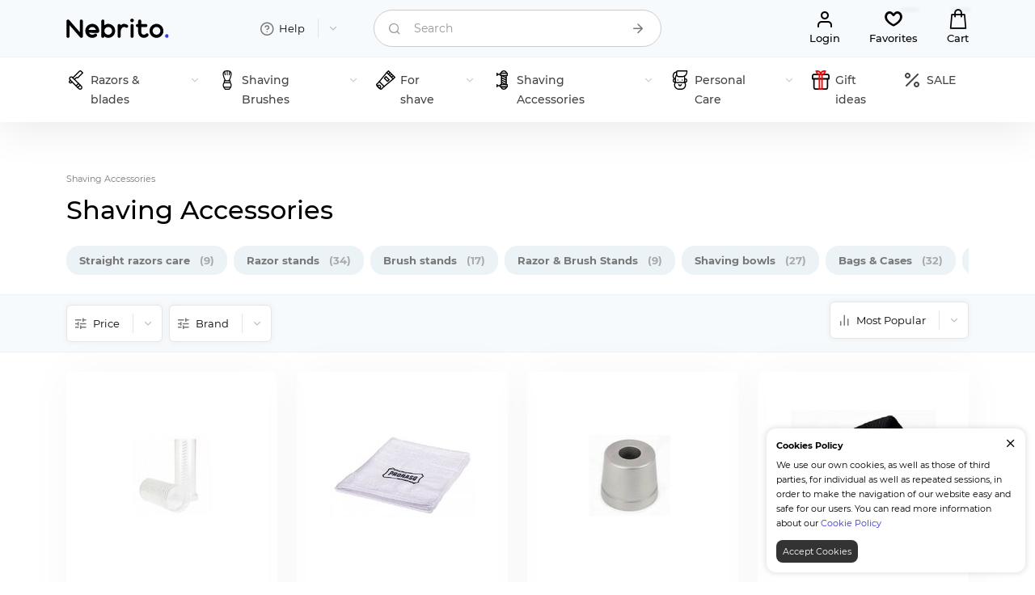

--- FILE ---
content_type: text/html; charset=UTF-8
request_url: https://nebrito.com/shaving-accessories/
body_size: 22187
content:
<!DOCTYPE html>
<html lang="en">
	<head>
        <meta http-equiv="X-UA-Compatible" content="IE=edge"/>
        <meta name="viewport" content="width=device-width, initial-scale=1.0"/>
        <title>Shaving Accessories</title>
        <meta http-equiv="Content-Type" content="text/html; charset=UTF-8" />
<script data-skip-moving="true">(function(w, d, n) {var cl = "bx-core";var ht = d.documentElement;var htc = ht ? ht.className : undefined;if (htc === undefined || htc.indexOf(cl) !== -1){return;}var ua = n.userAgent;if (/(iPad;)|(iPhone;)/i.test(ua)){cl += " bx-ios";}else if (/Windows/i.test(ua)){cl += ' bx-win';}else if (/Macintosh/i.test(ua)){cl += " bx-mac";}else if (/Linux/i.test(ua) && !/Android/i.test(ua)){cl += " bx-linux";}else if (/Android/i.test(ua)){cl += " bx-android";}cl += (/(ipad|iphone|android|mobile|touch)/i.test(ua) ? " bx-touch" : " bx-no-touch");cl += w.devicePixelRatio && w.devicePixelRatio >= 2? " bx-retina": " bx-no-retina";if (/AppleWebKit/.test(ua)){cl += " bx-chrome";}else if (/Opera/.test(ua)){cl += " bx-opera";}else if (/Firefox/.test(ua)){cl += " bx-firefox";}ht.className = htc ? htc + " " + cl : cl;})(window, document, navigator);</script>


<link href="/bitrix/cache/css/en/Nebrito/page_2622ddaf6e9c3a5d8c7b42eedb57fef3/page_2622ddaf6e9c3a5d8c7b42eedb57fef3_v1.css?176400557813863" type="text/css"  rel="stylesheet" />
<link href="/bitrix/cache/css/en/Nebrito/template_c086ff1950611b647de674823debbdbc/template_c086ff1950611b647de674823debbdbc_v1.css?1764005578140817" type="text/css"  data-template-style="true" rel="stylesheet" />







        <meta name="theme-color" content="#333333">
        <link rel="canonical" href="https://nebrito.com/shaving-accessories/"/>
		<link rel="icon" type="image/svg+xml" href="/favicon.svg"/>
		<link rel="image_src" href="https://nebrito.com/img/89/1742/sec-shaving-accessories-en-share.jpg"/>
		<meta property="og:image" content="https://nebrito.com/img/89/1742/sec-shaving-accessories-en-share.jpg"/>
		<meta property="og:image:secure_url" content="https://nebrito.com/img/89/1742/sec-shaving-accessories-en-share.jpg"/>
		<meta property="og:image:width" content="1200"/>
		<meta property="og:image:height" content="630"/>
		<meta property="og:type" content="website"/>
		<meta property="og:site_name" content="Nebrito.com"/>
		<meta property="og:url" content="https://nebrito.com/shaving-accessories/"/>
		<meta property="og:title" content=""/>
		<meta property="og:description" content="">
        <meta property="fb:app_id" content="156013373053275" />

        <meta name="twitter:site" content="@Inwander_ru">
        <meta name="twitter:creator" content="@Inwander_ru" />
        <meta name="twitter:card" content="summary_large_image">
        <meta name="twitter:title" content="">
        <meta name="twitter:description" content="">
        <meta name="twitter:image" content="https://nebrito.com/img/89/1742/sec-shaving-accessories-en-share.jpg">

        <meta name="yandex-verification" content="2a50791cea1f9c24" />
        <meta name="facebook-domain-verification" content="5hdwn5uahq47qja9kycqahfq7jlv8f" />
        <meta name="mailru-verification" content="5bbb80751c7e38aa" />
        <meta name="google-site-verification" content="vJyVEkuxyV7wu9QBOV44lYETEUoHJXIBV2LV4XJCEsI" />


        <link rel="preload" href="https://nebrito.com/local/templates/Nebrito/css/font/Montserrat/montserrat-v18-latin-ext_latin_cyrillic-regular.woff2" as="font" type="font/woff2" crossorigin="anonymous"/>
        <link rel="preload" href="https://nebrito.com/local/templates/Nebrito/css/font/Montserrat/montserrat-v18-latin-ext_latin_cyrillic-300.woff2" as="font" type="font/woff2" crossorigin="anonymous"/>
        <link rel="preload" href="https://nebrito.com/local/templates/Nebrito/css/font/Montserrat/montserrat-v18-latin-ext_latin_cyrillic-500.woff2" as="font" type="font/woff2" crossorigin="anonymous"/>
        <link rel="preload" href="https://nebrito.com/local/templates/Nebrito/css/font/Montserrat/montserrat-v18-latin-ext_latin_cyrillic-700.woff2" as="font" type="font/woff2" crossorigin="anonymous"/>
        <link rel="preload" href="https://nebrito.com/local/templates/Nebrito/css/icons/fonts/icomoon.woff" as="font" type="font/woff" crossorigin="anonymous">
        <link rel="dns-prefetch" href="https://www.googletagmanager.com"/>
        <link rel="dns-prefetch" href="https://www.google-analytics.com"/>
        <link rel="dns-prefetch" href="https://ssl.google-analytics.com"/>
        <link rel="dns-prefetch" href="https://mc.yandex.ru"/>
        <link rel="dns-prefetch" href="https://www.gstatic.com"/>
        <link rel="dns-prefetch" href="https://connect.facebook.net"/>
        <link rel="preconnect" href="https://mc.yandex.ru"/>
                                                                                                                


            

                    <!-- Global site tag (gtag.js) - Google Analytics -->
                                    </head>
	<body itemscope itemtype="https://schema.org/WebPage">

        
        <div id="panel"></div>
                        <header>
            <div class="header">
                <div class="container">
                    <div class="row gx-1 gy-1 gy-lg-0 gx-lg-4">
                        <div class="mobile_fixed_hide col-6 col-lg-2">
                            <div itemscope itemtype="http://schema.org/Organization">
                                <a href="https://nebrito.com" class="logo">
                                                                            <img src="/local/templates/Nebrito/img/logo.svg" alt="Nebrito.com" itemprop="logo"/>
                                                                    </a>
                                <meta itemprop="url" content="https://nebrito.com"/>
                                <meta itemprop="email" content="hello@nebrito.com"/>
                                <meta itemprop="name" content="Nebrito"/>
                            </div>
                        </div>
                        <div class="mobile_fixed_hide col-6 col-lg-2">
                            <div class="expand_menu expand">
                                <div class="element transparent">
                                    <a class="title" href="/info/">
                                        <i class="icon-help"></i>
                                        <span>Help</span>
                                        <i class="expand_icon icon-down"></i>
                                    </a>
                                    <div class="mobile_title"><span>Help</span><a class="icon-close" href="#"></a></div>
                                    <ul class="expand_wrapper info">
                                        
       
        	
    	<li><a href="/info/about/" >About us</a></li>
        	
    	<li><a href="/info/shipping/" >Shipping</a></li>
        	
    	<li><a href="/info/faq/" >FAQ</a></li>
        	
    	<li><a href="/blog/" >Blog</a></li>
        	
    	<li><a href="/info/contacts/" >Contact us</a></li>
                                        </ul>
                                </div>
                            </div>
                        </div>
                        <div class="col-2 d-lg-none">
                            <a class="catalog_menu" href="#"><i class="icon-menu"></i></a>
                        </div>
                        <div class="col-10 col-lg-4">
                            
<form action="/search/" method="get" class="form compact search">
    <div class="input_row">
        <i class="icon icon-search"></i>
        <label class="active ">
            <input autocomplete="off" type="text" name="q" value="" class="search_input">
            <span>Search</span>
        </label>
        <button class="inside icon icon-arrow-right"></button>
        <div class="ajax_search_result"></div>
    </div>
</form>


                        </div>
                        <div class="d-none d-lg-block col-12 col-lg-4">
                            <div class="actions">
                                                                    <a class="act first" rel='nofollow' href="/my/"><i class="icon-user"></i><span>Login</span></a>
                                                                <a class="act" rel='nofollow' href="/my/wishlist/" title="Favorites"><i class="icon-heart-o"></i><span>Favorites</span><em class="fav_counter"></em></a>
                                <a class="act select" rel='nofollow' href="/my/cart/" title="Cart"><i class="icon-bag"></i><span>Cart</span><em class="cart_counter"></em></a>
                            </div>
                        </div>
                    </div>
                </div>
            </div>
            <nav class="menu">
                <div class="container">
                
<div class="main_menu_wrapper multilevel_menu">
    <ul class="main_menu ">
        <li class="mobile_title">Store</li>
                    <li class="root multilevel">
                <a href="/razors/">
                                            <img src="/upload/uf/87e/87e799e3011c97a9441624c7f374bacc.svg" alt="Razors & blades"/>
                                        <span>Razors & blades</span>
                    <i class="exp icon-down"></i>                </a>
                                    <ul class="submenu" style="visibility: hidden">
                                                                                <li><a href="/razors/safety-razors/"><span>Safety Razors</span><i class="exp">253</i></a></li>
                                                                                <li><a href="/razors/straight-razor/"><span>Straight Razors</span><i class="exp">30</i></a></li>
                                                                                <li><a href="/razors/shaving-set/"><span>Shaving kits</span><i class="exp">13</i></a></li>
                                                                                                            <li><a href="/razors/blades/"><span>Razor Blades</span><i class="exp">113</i></a></li>
                                            </ul>
                            </li>
                    <li class="root multilevel">
                <a href="/shaving-brushes/">
                                            <img src="/upload/uf/c5c/c5c1aac2a54c18345126bd6e10cb416e.svg" alt="Shaving Brushes"/>
                                        <span>Shaving Brushes</span>
                    <i class="exp icon-down"></i>                </a>
                                    <ul class="submenu" style="visibility: hidden">
                                                                                <li><a href="/shaving-brushes/badger/"><span>Badger Shaving Brushes</span><i class="exp">44</i></a></li>
                                                                                <li><a href="/shaving-brushes/boar/"><span>Boar Bristle Shaving Brushes</span><i class="exp">23</i></a></li>
                                                                                <li><a href="/shaving-brushes/fiber/"><span>Synthetic Shaving Brushes</span><i class="exp">60</i></a></li>
                                                                                <li><a href="/shaving-brushes/horse/"><span>Horse Hair Shaving Brushes</span><i class="exp">8</i></a></li>
                                                                                <li><a href="/shaving-brushes/other/"><span>Mixed Hair Shaving Brushes</span><i class="exp">6</i></a></li>
                                            </ul>
                            </li>
                    <li class="root multilevel">
                <a href="/for-shaving/">
                                            <img src="/upload/uf/435/435f03c9d126cf8c2b50bb8167fad6c1.svg" alt="For shave"/>
                                        <span>For shave</span>
                    <i class="exp icon-down"></i>                </a>
                                    <ul class="submenu" style="visibility: hidden">
                                                                                <li><a href="/for-shaving/preshave/"><span>Pre-shave</span><i class="exp">42</i></a></li>
                                                                                <li><a href="/for-shaving/soap/"><span>Soaps & Creams</span><i class="exp">545</i></a></li>
                                                                                <li><a href="/for-shaving/aftershave/"><span>Aftershave</span><i class="exp">431</i></a></li>
                                                                                <li><a href="/for-shaving/alunit/"><span>Alum</span><i class="exp">12</i></a></li>
                                                                                <li><a href="/for-shaving/shaving-kits/"><span>Shaving sets</span><i class="exp">13</i></a></li>
                                            </ul>
                            </li>
                    <li class="root multilevel">
                <a href="/shaving-accessories/">
                                            <img src="/upload/uf/f97/f977b7bae740d7e14a174a2b4aac40f3.svg" alt="Shaving Accessories"/>
                                        <span>Shaving Accessories</span>
                    <i class="exp icon-down"></i>                </a>
                                    <ul class="submenu" style="visibility: hidden">
                                                                                <li><a href="/shaving-accessories/for-straight-razors/"><span>Straight razors care</span><i class="exp">9</i></a></li>
                                                                                <li><a href="/shaving-accessories/razor-stands/"><span>Razor stands</span><i class="exp">34</i></a></li>
                                                                                <li><a href="/shaving-accessories/brush-stands/"><span>Brush stands</span><i class="exp">17</i></a></li>
                                                                                <li><a href="/shaving-accessories/set-stands/"><span>Razor & Brush Stands</span><i class="exp">9</i></a></li>
                                                                                <li><a href="/shaving-accessories/shaving-bowls/"><span>Shaving bowls</span><i class="exp">27</i></a></li>
                                                                                <li><a href="/shaving-accessories/covers/"><span>Bags & Cases</span><i class="exp">32</i></a></li>
                                                                                <li><a href="/shaving-accessories/barber-towels/"><span>Barber towels</span><i class="exp">10</i></a></li>
                                            </ul>
                            </li>
                    <li class="root multilevel">
                <a href="/care/">
                                            <img src="/upload/uf/f65/f65e0191cfaa94aef3b221a6ea2d6101.svg" alt="Personal Care"/>
                                        <span>Personal Care</span>
                    <i class="exp icon-down"></i>                </a>
                                    <ul class="submenu" style="visibility: hidden">
                                                                                <li><a href="/care/beard/"><span>Beard Care</span><i class="exp">106</i></a></li>
                                                                                <li><a href="/care/face/"><span>Skin Care</span><i class="exp">62</i></a></li>
                                                                                <li><a href="/care/body/"><span>Body & Hygiene</span><i class="exp">173</i></a></li>
                                                                                <li><a href="/care/volosy/"><span>Hair Care</span><i class="exp">55</i></a></li>
                                                                                <li><a href="/care/hair-styling/"><span>Hair styling</span><i class="exp">78</i></a></li>
                                                                                <li><a href="/care/manicure/"><span>Foot Care and Manicure</span><i class="exp">14</i></a></li>
                                                                                <li><a href="/care/dental/"><span>Dental care</span><i class="exp">33</i></a></li>
                                                                                <li><a href="/care/deodoranty/"><span>Deodorants</span><i class="exp">28</i></a></li>
                                                                                <li><a href="/care/perfumery/"><span>Perfumery</span><i class="exp">65</i></a></li>
                                            </ul>
                            </li>
                    <li class="root ">
                <a href="/gifts/">
                                            <img src="/upload/uf/ddf/wv6a2cc4u2f5pdn16su0q7ht95gxhdsn.svg" alt="Gift ideas"/>
                                        <span>Gift ideas</span>
                                    </a>
                            </li>
                <li class="root"><a href="/sale/"><i class="icon-sale"></i><span>SALE</span></a></li>
    </ul>
</div>

                </div>
            </nav>
        </header>
        
        

<main class="content">
    <div class="section_description">
        <div class="container">
            
    <ul class="breadcrumb" itemscope itemtype="https://schema.org/BreadcrumbList">
                    <li class="" itemprop="itemListElement" itemscope itemtype="https://schema.org/ListItem">
                <a  itemprop="item">
                    <i class="icon-arrow"></i>
                    <span itemprop="name">Shaving Accessories</span>
                    <meta itemprop="position" content="1" />
                </a>
            </li>
                        </ul>

            <h1 class="main_title">Shaving Accessories</h1>

            
<div class="section_list_wrapper">
    <div class="section_list_wrapper_scroll">
        <ul class="catalog_sections_list">
                    <li>
                <a class="" href="/shaving-accessories/for-straight-razors/">
                    <span>Straight razors care</span>
                    <span class="cnt">(9)</span>
                </a>
            </li>
                    <li>
                <a class="" href="/shaving-accessories/razor-stands/">
                    <span>Razor stands</span>
                    <span class="cnt">(34)</span>
                </a>
            </li>
                    <li>
                <a class="" href="/shaving-accessories/brush-stands/">
                    <span>Brush stands</span>
                    <span class="cnt">(17)</span>
                </a>
            </li>
                    <li>
                <a class="" href="/shaving-accessories/set-stands/">
                    <span>Razor & Brush Stands</span>
                    <span class="cnt">(9)</span>
                </a>
            </li>
                    <li>
                <a class="" href="/shaving-accessories/shaving-bowls/">
                    <span>Shaving bowls</span>
                    <span class="cnt">(27)</span>
                </a>
            </li>
                    <li>
                <a class="" href="/shaving-accessories/covers/">
                    <span>Bags & Cases</span>
                    <span class="cnt">(32)</span>
                </a>
            </li>
                    <li>
                <a class="" href="/shaving-accessories/barber-towels/">
                    <span>Barber towels</span>
                    <span class="cnt">(10)</span>
                </a>
            </li>
                </ul>
    </div>
</div>
        </div>
    </div>

    
    <div class="filter_wrapper">
        <div class="container">
            <div class="row">
                <div class="col-4 col-lg-9">
                    <a href="#" class="filter_menu"><i class="icon-filter"></i> <span>Filter</span></a>
<form class="filter_form expand_menu expand" name="arrFilter_form" action="/shaving-accessories/" method="get">
        <div class="mobile_title"><span>Filter</span><a class="icon-close" href="#"></a></div>
                                    <div class="element">
                <div class="title">
                                            <i class="icon-filter"></i>
                                        <span>Price</span><i class="expand_icon icon-down"></i></div>
                <div class="expand_wrapper value_wrapper">
                    <div class="price">
                        <label>
                            <span>from</span>
                            <input min="" max="" type="number" class="min_range" id="arrFilter_P1_MIN" name="arrFilter_P1_MIN" value="" placeholder="0"/>
                        </label>
                        <label>
                            <span>to</span>
                            <input min="" max="" type="number" class="max_range" id="arrFilter_P1_MAX" name="arrFilter_P1_MAX" value="" placeholder="0"/>
                        </label>
                    </div>
                    <div class="apply_wrapper">
                        <a href="/shaving-accessories/" class="cta small full filter_apply"><span>Show</span> <span class="cnt"></span></a>
                    </div>
                </div>
            </div>
            

            
        <div class="element">
            
            <div class="title ">
                <i class="icon-filter"></i>
                <span>Brand</span>
                                    <i class="expand_icon icon-down"></i>
                            </div>

            <div class="expand_wrapper value_wrapper">
                                                                    <label class="label " for="arrFilter_64_1865979743">
                                <input type="checkbox" value="Y" name="arrFilter_64_1865979743" id="arrFilter_64_1865979743" />
                                <span class="box check icon-check"></span>
                                <span class="name" title="Antiga Barbearia de Bairro">Antiga Barbearia de Bairro</span>
                                <span class="cnt">(3)</span>
                            </label>
                                                <label class="label " for="arrFilter_64_882015815">
                                <input type="checkbox" value="Y" name="arrFilter_64_882015815" id="arrFilter_64_882015815" />
                                <span class="box check icon-check"></span>
                                <span class="name" title="Atelier Durdan">Atelier Durdan</span>
                                <span class="cnt">(1)</span>
                            </label>
                                                <label class="label " for="arrFilter_64_699714700">
                                <input type="checkbox" value="Y" name="arrFilter_64_699714700" id="arrFilter_64_699714700" />
                                <span class="box check icon-check"></span>
                                <span class="name" title="Babyliss">Babyliss</span>
                                <span class="cnt">(1)</span>
                            </label>
                                                <label class="label " for="arrFilter_64_984356680">
                                <input type="checkbox" value="Y" name="arrFilter_64_984356680" id="arrFilter_64_984356680" />
                                <span class="box check icon-check"></span>
                                <span class="name" title="Barber Pro">Barber Pro</span>
                                <span class="cnt">(4)</span>
                            </label>
                                                <label class="label " for="arrFilter_64_2680301918">
                                <input type="checkbox" value="Y" name="arrFilter_64_2680301918" id="arrFilter_64_2680301918" />
                                <span class="box check icon-check"></span>
                                <span class="name" title="Boker">Boker</span>
                                <span class="cnt">(8)</span>
                            </label>
                                                <label class="label " for="arrFilter_64_909079014">
                                <input type="checkbox" value="Y" name="arrFilter_64_909079014" id="arrFilter_64_909079014" />
                                <span class="box check icon-check"></span>
                                <span class="name" title="Bolin Webb">Bolin Webb</span>
                                <span class="cnt">(2)</span>
                            </label>
                                                <label class="label " for="arrFilter_64_1720638324">
                                <input type="checkbox" value="Y" name="arrFilter_64_1720638324" id="arrFilter_64_1720638324" />
                                <span class="box check icon-check"></span>
                                <span class="name" title="Epsilon">Epsilon</span>
                                <span class="cnt">(10)</span>
                            </label>
                                                <label class="label " for="arrFilter_64_3288494690">
                                <input type="checkbox" value="Y" name="arrFilter_64_3288494690" id="arrFilter_64_3288494690" />
                                <span class="box check icon-check"></span>
                                <span class="name" title="Fine">Fine</span>
                                <span class="cnt">(3)</span>
                            </label>
                                                <label class="label " for="arrFilter_64_3664859455">
                                <input type="checkbox" value="Y" name="arrFilter_64_3664859455" id="arrFilter_64_3664859455" />
                                <span class="box check icon-check"></span>
                                <span class="name" title="Henson">Henson</span>
                                <span class="cnt">(1)</span>
                            </label>
                                                <label class="label " for="arrFilter_64_2487934935">
                                <input type="checkbox" value="Y" name="arrFilter_64_2487934935" id="arrFilter_64_2487934935" />
                                <span class="box check icon-check"></span>
                                <span class="name" title="Herold Solingen">Herold Solingen</span>
                                <span class="cnt">(5)</span>
                            </label>
                                                <label class="label " for="arrFilter_64_1726093528">
                                <input type="checkbox" value="Y" name="arrFilter_64_1726093528" id="arrFilter_64_1726093528" />
                                <span class="box check icon-check"></span>
                                <span class="name" title="iKon">iKon</span>
                                <span class="cnt">(1)</span>
                            </label>
                                                <label class="label " for="arrFilter_64_1421392374">
                                <input type="checkbox" value="Y" name="arrFilter_64_1421392374" id="arrFilter_64_1421392374" />
                                <span class="box check icon-check"></span>
                                <span class="name" title="Merkur">Merkur</span>
                                <span class="cnt">(13)</span>
                            </label>
                                                <label class="label " for="arrFilter_64_2455088264">
                                <input type="checkbox" value="Y" name="arrFilter_64_2455088264" id="arrFilter_64_2455088264" />
                                <span class="box check icon-check"></span>
                                <span class="name" title="Noberu Of Sweden">Noberu Of Sweden</span>
                                <span class="cnt">(2)</span>
                            </label>
                                                <label class="label " for="arrFilter_64_880750611">
                                <input type="checkbox" value="Y" name="arrFilter_64_880750611" id="arrFilter_64_880750611" />
                                <span class="box check icon-check"></span>
                                <span class="name" title="Parker">Parker</span>
                                <span class="cnt">(6)</span>
                            </label>
                                                <label class="label " for="arrFilter_64_3905231304">
                                <input type="checkbox" value="Y" name="arrFilter_64_3905231304" id="arrFilter_64_3905231304" />
                                <span class="box check icon-check"></span>
                                <span class="name" title="Pearl">Pearl</span>
                                <span class="cnt">(7)</span>
                            </label>
                                                <label class="label " for="arrFilter_64_1040207823">
                                <input type="checkbox" value="Y" name="arrFilter_64_1040207823" id="arrFilter_64_1040207823" />
                                <span class="box check icon-check"></span>
                                <span class="name" title="Pereira">Pereira</span>
                                <span class="cnt">(2)</span>
                            </label>
                                                <label class="label " for="arrFilter_64_1302562999">
                                <input type="checkbox" value="Y" name="arrFilter_64_1302562999" id="arrFilter_64_1302562999" />
                                <span class="box check icon-check"></span>
                                <span class="name" title="Proraso">Proraso</span>
                                <span class="cnt">(1)</span>
                            </label>
                                                <label class="label " for="arrFilter_64_705283403">
                                <input type="checkbox" value="Y" name="arrFilter_64_705283403" id="arrFilter_64_705283403" />
                                <span class="box check icon-check"></span>
                                <span class="name" title="RazoRock">RazoRock</span>
                                <span class="cnt">(6)</span>
                            </label>
                                                <label class="label " for="arrFilter_64_2728578945">
                                <input type="checkbox" value="Y" name="arrFilter_64_2728578945" id="arrFilter_64_2728578945" />
                                <span class="box check icon-check"></span>
                                <span class="name" title="Rex">Rex</span>
                                <span class="cnt">(1)</span>
                            </label>
                                                <label class="label " for="arrFilter_64_3553604221">
                                <input type="checkbox" value="Y" name="arrFilter_64_3553604221" id="arrFilter_64_3553604221" />
                                <span class="box check icon-check"></span>
                                <span class="name" title="Rockwell Razors">Rockwell Razors</span>
                                <span class="cnt">(12)</span>
                            </label>
                                                <label class="label " for="arrFilter_64_2254123626">
                                <input type="checkbox" value="Y" name="arrFilter_64_2254123626" id="arrFilter_64_2254123626" />
                                <span class="box check icon-check"></span>
                                <span class="name" title="Saponificio Varesino">Saponificio Varesino</span>
                                <span class="cnt">(6)</span>
                            </label>
                                                <label class="label " for="arrFilter_64_3288835175">
                                <input type="checkbox" value="Y" name="arrFilter_64_3288835175" id="arrFilter_64_3288835175" />
                                <span class="box check icon-check"></span>
                                <span class="name" title="Semogue">Semogue</span>
                                <span class="cnt">(8)</span>
                            </label>
                                                <label class="label " for="arrFilter_64_3847893879">
                                <input type="checkbox" value="Y" name="arrFilter_64_3847893879" id="arrFilter_64_3847893879" />
                                <span class="box check icon-check"></span>
                                <span class="name" title="Simpsons">Simpsons</span>
                                <span class="cnt">(3)</span>
                            </label>
                                                <label class="label " for="arrFilter_64_1343628050">
                                <input type="checkbox" value="Y" name="arrFilter_64_1343628050" id="arrFilter_64_1343628050" />
                                <span class="box check icon-check"></span>
                                <span class="name" title="Tatara">Tatara</span>
                                <span class="cnt">(8)</span>
                            </label>
                                                <label class="label " for="arrFilter_64_3003159793">
                                <input type="checkbox" value="Y" name="arrFilter_64_3003159793" id="arrFilter_64_3003159793" />
                                <span class="box check icon-check"></span>
                                <span class="name" title="Taylor of Old Bond Street">Taylor of Old Bond Street</span>
                                <span class="cnt">(5)</span>
                            </label>
                                                <label class="label " for="arrFilter_64_1893387140">
                                <input type="checkbox" value="Y" name="arrFilter_64_1893387140" id="arrFilter_64_1893387140" />
                                <span class="box check icon-check"></span>
                                <span class="name" title="The Goodfellas' Smile">The Goodfellas' Smile</span>
                                <span class="cnt">(9)</span>
                            </label>
                                                <label class="label " for="arrFilter_64_2977546007">
                                <input type="checkbox" value="Y" name="arrFilter_64_2977546007" id="arrFilter_64_2977546007" />
                                <span class="box check icon-check"></span>
                                <span class="name" title="Thiers-Issard">Thiers-Issard</span>
                                <span class="cnt">(2)</span>
                            </label>
                                                <label class="label " for="arrFilter_64_3567416932">
                                <input type="checkbox" value="Y" name="arrFilter_64_3567416932" id="arrFilter_64_3567416932" />
                                <span class="box check icon-check"></span>
                                <span class="name" title="Truefitt & Hill">Truefitt & Hill</span>
                                <span class="cnt">(5)</span>
                            </label>
                                                <label class="label " for="arrFilter_64_105468561">
                                <input type="checkbox" value="Y" name="arrFilter_64_105468561" id="arrFilter_64_105468561" />
                                <span class="box check icon-check"></span>
                                <span class="name" title="Vie-Long">Vie-Long</span>
                                <span class="cnt">(2)</span>
                            </label>
                                                    <div class="apply_wrapper">
                    <a href="/shaving-accessories/" class="cta small full filter_apply"><span>Show</span> <span class="cnt"></span></a>
                </div>
            </div>
        </div>
                <div class="mobile_filter_apply">
        <a href="/shaving-accessories/" class="cta full filter_apply"><span>Show</span> <span class="cnt"></span></a>
    </div>
</form>

                </div>
                <div class="col-8 col-lg-3">
                                        <div class="sort_menu expand_menu expand">
                        <div class="element">
                            <div class="title">
                                <i class="icon-sort"></i>
                                <span>Most Popular</span>
                                <i class="expand_icon icon-down"></i>
                            </div>
                            <div class="mobile_title"><span>Сортировка</span><a class="icon-close" href="#"></a></div>
                            <ul class="expand_wrapper info">
                                                                    <li class="active"><a href="?sort=hit">Most Popular</a></li>
                                                                    <li class=""><a href="?sort=price_asc">Price, low to high</a></li>
                                                                    <li class=""><a href="?sort=price_desc">Price, high to low</a></li>
                                                            </ul>
                        </div>
                    </div>
                </div>
            </div>
        </div>
    </div>

    <div class="container">
        
    <div class="catalog_element_list " id="catalog_element_list">
        <div class="">
                                                <!-- items-container -->
            <div class="">
                <div class="row">
                                                                            <div class="col-12 col-md-3">
                        <div class="element">
                            <div class="row g-2 gx-md-4">
                                <div class="col-4 col-md-12">
                                    <a href="/epsilon-round-protective-tube/" class="picture" title="Brush Case Epsilon">
                                        <div class="label_holder">
                                                                                                                                                                </div>
                                    <img class='main lazyload' src='/img/1632/1742/epsilon-round-protective-tube-md-2x.jpg' srcset='/local/templates/Nebrito/img/catalog_element_empty.svg' data-srcset='/img/1632/1742/epsilon-round-protective-tube-md.jpg 1x, /img/1632/1742/epsilon-round-protective-tube-md-2x.jpg 2x' data-sizes='auto' alt='Epsilon Round Protective Tube'/>                                                                            <img class='second lazyload' src='/img/1632/1740/epsilon-round-protective-tube-md-2x.jpg' srcset='/local/templates/Nebrito/img/catalog_element_empty.svg' data-srcset='/img/1632/1740/epsilon-round-protective-tube-md.jpg 1x, /img/1632/1740/epsilon-round-protective-tube-md-2x.jpg 2x' data-sizes='auto' alt='Epsilon Round Protective Tube'/>                                                                        </a>
                                </div>
                                <div class="col-8 col-md-12">
                                    <div class="caption">
                                        <div class="price">
                                            <strong>3.50 &euro;</strong>
                                                                                    </div>
                                        <div class="title_wrapper">
                                            <a href="/epsilon-round-protective-tube/" class="title">Brush Case Epsilon</a>
                                            <div class="properties">
                                                transparent plastic                                            </div>
                                        </div>
                                        <div class="action" data-stop=false>
                                                                                            <a class="cta small add2cart" data-id="1632" href=""><span>Add to cart</span></a>
                                                                                        <a class="favorite add2fav icon-heart-o" data-id="1632" href="#" title="Add to favorites"></a>
                                        </div>
                                    </div>
                                </div>
                            </div>
                        </div>
                    </div>
                                                                            <div class="col-12 col-md-3">
                        <div class="element">
                            <div class="row g-2 gx-md-4">
                                <div class="col-4 col-md-12">
                                    <a href="/proraso-classic-towel/" class="picture" title="Shaving & Beard Towel Proraso Classic Towel">
                                        <div class="label_holder">
                                                                                                                                                                </div>
                                    <img class='main lazyload' src='/img/1995/2332/proraso-classic-towel-md-2x.jpg' srcset='/local/templates/Nebrito/img/catalog_element_empty.svg' data-srcset='/img/1995/2332/proraso-classic-towel-md.jpg 1x, /img/1995/2332/proraso-classic-towel-md-2x.jpg 2x' data-sizes='auto' alt='Proraso Classic Towels 50X90Cm'/>                                                                        </a>
                                </div>
                                <div class="col-8 col-md-12">
                                    <div class="caption">
                                        <div class="price">
                                            <strong>16 &euro;</strong>
                                                                                    </div>
                                        <div class="title_wrapper">
                                            <a href="/proraso-classic-towel/" class="title">Shaving & Beard Towel Proraso Classic Towel</a>
                                            <div class="properties">
                                                100% cotton, 50x90 cm                                            </div>
                                        </div>
                                        <div class="action" data-stop=false>
                                                                                            <a class="cta small add2cart" data-id="1995" href=""><span>Add to cart</span></a>
                                                                                        <a class="favorite add2fav icon-heart-o" data-id="1995" href="#" title="Add to favorites"></a>
                                        </div>
                                    </div>
                                </div>
                            </div>
                        </div>
                    </div>
                                                                            <div class="col-12 col-md-3">
                        <div class="element">
                            <div class="row g-2 gx-md-4">
                                <div class="col-4 col-md-12">
                                    <a href="/stand-rockwell-6s-stainless-steel/" class="picture" title="Razor Stand Rockwell Stainless Steel">
                                        <div class="label_holder">
                                                                                                                                                                </div>
                                    <img class='main lazyload' src='/img/1206/1437/stand-rockwell-6s-stainless-steel-md-2x.jpg' srcset='/local/templates/Nebrito/img/catalog_element_empty.svg' data-srcset='/img/1206/1437/stand-rockwell-6s-stainless-steel-md.jpg 1x, /img/1206/1437/stand-rockwell-6s-stainless-steel-md-2x.jpg 2x' data-sizes='auto' alt='Stand Rockwell 6S Stainless steel'/>                                                                            <img class='second lazyload' src='/img/1206/1436/stand-rockwell-6s-stainless-steel-md-2x.jpg' srcset='/local/templates/Nebrito/img/catalog_element_empty.svg' data-srcset='/img/1206/1436/stand-rockwell-6s-stainless-steel-md.jpg 1x, /img/1206/1436/stand-rockwell-6s-stainless-steel-md-2x.jpg 2x' data-sizes='auto' alt='Stand Rockwell 6S Stainless steel'/>                                                                        </a>
                                </div>
                                <div class="col-8 col-md-12">
                                    <div class="caption">
                                        <div class="price">
                                            <strong>36 &euro;</strong>
                                                                                    </div>
                                        <div class="title_wrapper">
                                            <a href="/stand-rockwell-6s-stainless-steel/" class="title">Razor Stand Rockwell Stainless Steel</a>
                                            <div class="properties">
                                                stainless steel                                            </div>
                                        </div>
                                        <div class="action" data-stop=false>
                                                                                            <a class="cta small add2cart" data-id="1206" href=""><span>Add to cart</span></a>
                                                                                        <a class="favorite add2fav icon-heart-o" data-id="1206" href="#" title="Add to favorites"></a>
                                        </div>
                                    </div>
                                </div>
                            </div>
                        </div>
                    </div>
                                                                            <div class="col-12 col-md-3">
                        <div class="element">
                            <div class="row g-2 gx-md-4">
                                <div class="col-4 col-md-12">
                                    <a href="/noberu-of-sweden-beard-towel/" class="picture" title="Shaving / Beard Towel Noberu Of Sweden">
                                        <div class="label_holder">
                                                                                                                                                                </div>
                                    <img class='main lazyload' src='/img/1614/1716/noberu-of-sweden-beard-towel-md-2x.jpg' srcset='/local/templates/Nebrito/img/catalog_element_empty.svg' data-srcset='/img/1614/1716/noberu-of-sweden-beard-towel-md.jpg 1x, /img/1614/1716/noberu-of-sweden-beard-towel-md-2x.jpg 2x' data-sizes='auto' alt='Noberu Of Sweden Beard Towel'/>                                                                        </a>
                                </div>
                                <div class="col-8 col-md-12">
                                    <div class="caption">
                                        <div class="price">
                                            <strong>9 &euro;</strong>
                                                                                    </div>
                                        <div class="title_wrapper">
                                            <a href="/noberu-of-sweden-beard-towel/" class="title">Shaving / Beard Towel Noberu Of Sweden</a>
                                            <div class="properties">
                                                100% cotton                                            </div>
                                        </div>
                                        <div class="action" data-stop=false>
                                                                                            <a class="cta small add2cart" data-id="1614" href=""><span>Add to cart</span></a>
                                                                                        <a class="favorite add2fav icon-heart-o" data-id="1614" href="#" title="Add to favorites"></a>
                                        </div>
                                    </div>
                                </div>
                            </div>
                        </div>
                    </div>
                                                                            <div class="col-12 col-md-3">
                        <div class="element">
                            <div class="row g-2 gx-md-4">
                                <div class="col-4 col-md-12">
                                    <a href="/tatara-shaving-bowl-white/" class="picture" title="Shaving Bowl Tatara Porcelain Matte">
                                        <div class="label_holder">
                                                                                                                                                                </div>
                                    <img class='main lazyload' src='/img/5709/2843/tatara-shaving-bowl-white-md-2x.jpg' srcset='/local/templates/Nebrito/img/catalog_element_empty.svg' data-srcset='/img/5709/2843/tatara-shaving-bowl-white-md.jpg 1x, /img/5709/2843/tatara-shaving-bowl-white-md-2x.jpg 2x' data-sizes='auto' alt='Tatara Porcelain Shaving Bowl - Matte'/>                                                                            <img class='second lazyload' src='/img/5709/2842/tatara-shaving-bowl-white-md-2x.jpg' srcset='/local/templates/Nebrito/img/catalog_element_empty.svg' data-srcset='/img/5709/2842/tatara-shaving-bowl-white-md.jpg 1x, /img/5709/2842/tatara-shaving-bowl-white-md-2x.jpg 2x' data-sizes='auto' alt='Tatara Porcelain Shaving Bowl - Matte'/>                                                                        </a>
                                </div>
                                <div class="col-8 col-md-12">
                                    <div class="caption">
                                        <div class="price">
                                            <strong>22 &euro;</strong>
                                                                                    </div>
                                        <div class="title_wrapper">
                                            <a href="/tatara-shaving-bowl-white/" class="title">Shaving Bowl Tatara Porcelain Matte</a>
                                            <div class="properties">
                                                porcelain                                            </div>
                                        </div>
                                        <div class="action" data-stop=false>
                                                                                            <a class="cta small add2cart" data-id="5709" href=""><span>Add to cart</span></a>
                                                                                        <a class="favorite add2fav icon-heart-o" data-id="5709" href="#" title="Add to favorites"></a>
                                        </div>
                                    </div>
                                </div>
                            </div>
                        </div>
                    </div>
                                                                            <div class="col-12 col-md-3">
                        <div class="element">
                            <div class="row g-2 gx-md-4">
                                <div class="col-4 col-md-12">
                                    <a href="/epsilon-lata/" class="picture" title="Shaving Bowl Epsilon">
                                        <div class="label_holder">
                                                                                                                                                                </div>
                                    <img class='main lazyload' src='/img/712/1088/epsilon-lata-md-2x.jpg' srcset='/local/templates/Nebrito/img/catalog_element_empty.svg' data-srcset='/img/712/1088/epsilon-lata-md.jpg 1x, /img/712/1088/epsilon-lata-md-2x.jpg 2x' data-sizes='auto' alt='Epsilon Lata metálica'/>                                                                        </a>
                                </div>
                                <div class="col-8 col-md-12">
                                    <div class="caption">
                                        <div class="price">
                                            <strong>3 &euro;</strong>
                                                                                    </div>
                                        <div class="title_wrapper">
                                            <a href="/epsilon-lata/" class="title">Shaving Bowl Epsilon</a>
                                            <div class="properties">
                                                metal                                            </div>
                                        </div>
                                        <div class="action" data-stop=false>
                                                                                            <a class="cta small add2cart" data-id="712" href=""><span>Add to cart</span></a>
                                                                                        <a class="favorite add2fav icon-heart-o" data-id="712" href="#" title="Add to favorites"></a>
                                        </div>
                                    </div>
                                </div>
                            </div>
                        </div>
                    </div>
                                                                            <div class="col-12 col-md-3">
                        <div class="element">
                            <div class="row g-2 gx-md-4">
                                <div class="col-4 col-md-12">
                                    <a href="/taylor-of-old-bond-street-victorian-ceramic-mug/" class="picture" title="Shaving Mug Taylor of Old Bond Street Victorian">
                                        <div class="label_holder">
                                                                                                                                                                </div>
                                    <img class='main lazyload' src='/img/2053/2087/taylor-of-old-bond-street-victorian-ceramic-mug-md-2x.jpg' srcset='/local/templates/Nebrito/img/catalog_element_empty.svg' data-srcset='/img/2053/2087/taylor-of-old-bond-street-victorian-ceramic-mug-md.jpg 1x, /img/2053/2087/taylor-of-old-bond-street-victorian-ceramic-mug-md-2x.jpg 2x' data-sizes='auto' alt='Taylor of Old Bond Street Victorian Ceramic Mug'/>                                                                            <img class='second lazyload' src='/img/2053/2086/taylor-of-old-bond-street-victorian-ceramic-mug-md-2x.jpg' srcset='/local/templates/Nebrito/img/catalog_element_empty.svg' data-srcset='/img/2053/2086/taylor-of-old-bond-street-victorian-ceramic-mug-md.jpg 1x, /img/2053/2086/taylor-of-old-bond-street-victorian-ceramic-mug-md-2x.jpg 2x' data-sizes='auto' alt='Taylor of Old Bond Street Victorian Ceramic Mug'/>                                                                        </a>
                                </div>
                                <div class="col-8 col-md-12">
                                    <div class="caption">
                                        <div class="price">
                                            <strong>54 &euro;</strong>
                                                                                    </div>
                                        <div class="title_wrapper">
                                            <a href="/taylor-of-old-bond-street-victorian-ceramic-mug/" class="title">Shaving Mug Taylor of Old Bond Street Victorian</a>
                                            <div class="properties">
                                                ceramics                                            </div>
                                        </div>
                                        <div class="action" data-stop=false>
                                                                                            <a class="cta small add2cart" data-id="2053" href=""><span>Add to cart</span></a>
                                                                                        <a class="favorite add2fav icon-heart-o" data-id="2053" href="#" title="Add to favorites"></a>
                                        </div>
                                    </div>
                                </div>
                            </div>
                        </div>
                    </div>
                                                                            <div class="col-12 col-md-3">
                        <div class="element">
                            <div class="row g-2 gx-md-4">
                                <div class="col-4 col-md-12">
                                    <a href="/parker-deluxe-chrome-safety-razor-caddy/" class="picture" title="Multi Razor Stand Parker">
                                        <div class="label_holder">
                                                                                                                                                                </div>
                                    <img class='main lazyload' src='/img/584/1056/parker-deluxe-chrome-safety-razor-caddy-md-2x.jpg' srcset='/local/templates/Nebrito/img/catalog_element_empty.svg' data-srcset='/img/584/1056/parker-deluxe-chrome-safety-razor-caddy-md.jpg 1x, /img/584/1056/parker-deluxe-chrome-safety-razor-caddy-md-2x.jpg 2x' data-sizes='auto' alt='Parker Deluxe Chrome safety razor caddy'/>                                                                            <img class='second lazyload' src='/img/584/1054/parker-deluxe-chrome-safety-razor-caddy-md-2x.jpg' srcset='/local/templates/Nebrito/img/catalog_element_empty.svg' data-srcset='/img/584/1054/parker-deluxe-chrome-safety-razor-caddy-md.jpg 1x, /img/584/1054/parker-deluxe-chrome-safety-razor-caddy-md-2x.jpg 2x' data-sizes='auto' alt='Parker Deluxe Chrome safety razor caddy'/>                                                                        </a>
                                </div>
                                <div class="col-8 col-md-12">
                                    <div class="caption">
                                        <div class="price">
                                            <strong>40 &euro;</strong>
                                                                                    </div>
                                        <div class="title_wrapper">
                                            <a href="/parker-deluxe-chrome-safety-razor-caddy/" class="title">Multi Razor Stand Parker</a>
                                            <div class="properties">
                                                chrome plated brass                                            </div>
                                        </div>
                                        <div class="action" data-stop=false>
                                                                                            <a class="cta small add2cart" data-id="584" href=""><span>Add to cart</span></a>
                                                                                        <a class="favorite add2fav icon-heart-o" data-id="584" href="#" title="Add to favorites"></a>
                                        </div>
                                    </div>
                                </div>
                            </div>
                        </div>
                    </div>
                                                                            <div class="col-12 col-md-3">
                        <div class="element">
                            <div class="row g-2 gx-md-4">
                                <div class="col-4 col-md-12">
                                    <a href="/razorock-safety-razor-pouch-navy-blue/" class="picture" title="Travel Razor Case Razorock Razor Pouch, Navy blue">
                                        <div class="label_holder">
                                                                                                                                                                </div>
                                    <img class='main lazyload' src='/img/1814/1802/razorock-safety-razor-pouch-navy-blue-md-2x.jpg' srcset='/local/templates/Nebrito/img/catalog_element_empty.svg' data-srcset='/img/1814/1802/razorock-safety-razor-pouch-navy-blue-md.jpg 1x, /img/1814/1802/razorock-safety-razor-pouch-navy-blue-md-2x.jpg 2x' data-sizes='auto' alt='Razorock Water Repellant Waxed Canvas Zippered Razor Pounch - Navy blue'/>                                                                            <img class='second lazyload' src='/img/1814/1800/razorock-safety-razor-pouch-navy-blue-md-2x.jpg' srcset='/local/templates/Nebrito/img/catalog_element_empty.svg' data-srcset='/img/1814/1800/razorock-safety-razor-pouch-navy-blue-md.jpg 1x, /img/1814/1800/razorock-safety-razor-pouch-navy-blue-md-2x.jpg 2x' data-sizes='auto' alt='Razorock Water Repellant Waxed Canvas Zippered Razor Pounch - Navy blue'/>                                                                        </a>
                                </div>
                                <div class="col-8 col-md-12">
                                    <div class="caption">
                                        <div class="price">
                                            <strong>8 &euro;</strong>
                                                                                    </div>
                                        <div class="title_wrapper">
                                            <a href="/razorock-safety-razor-pouch-navy-blue/" class="title">Travel Razor Case Razorock Razor Pouch, Navy blue</a>
                                            <div class="properties">
                                                water-proof                                            </div>
                                        </div>
                                        <div class="action" data-stop=false>
                                                                                            <a class="cta small add2cart" data-id="1814" href=""><span>Add to cart</span></a>
                                                                                        <a class="favorite add2fav icon-heart-o" data-id="1814" href="#" title="Add to favorites"></a>
                                        </div>
                                    </div>
                                </div>
                            </div>
                        </div>
                    </div>
                                                                            <div class="col-12 col-md-3">
                        <div class="element">
                            <div class="row g-2 gx-md-4">
                                <div class="col-4 col-md-12">
                                    <a href="/simpsons-shaving-brush-travel-case-large/" class="picture" title="Brush Case Simpsons">
                                        <div class="label_holder">
                                                                                                                                                                </div>
                                    <img class='main lazyload' src='/img/1633/1744/simpsons-shaving-brush-travel-case-large-md-2x.jpg' srcset='/local/templates/Nebrito/img/catalog_element_empty.svg' data-srcset='/img/1633/1744/simpsons-shaving-brush-travel-case-large-md.jpg 1x, /img/1633/1744/simpsons-shaving-brush-travel-case-large-md-2x.jpg 2x' data-sizes='auto' alt='Simpsons Shaving Brush Travel Case Large Size'/>                                                                            <img class='second lazyload' src='/img/1633/1743/simpsons-shaving-brush-travel-case-large-md-2x.jpg' srcset='/local/templates/Nebrito/img/catalog_element_empty.svg' data-srcset='/img/1633/1743/simpsons-shaving-brush-travel-case-large-md.jpg 1x, /img/1633/1743/simpsons-shaving-brush-travel-case-large-md-2x.jpg 2x' data-sizes='auto' alt='Simpsons Shaving Brush Travel Case Large Size'/>                                                                        </a>
                                </div>
                                <div class="col-8 col-md-12">
                                    <div class="caption">
                                        <div class="price">
                                            <strong>13 &euro;</strong>
                                                                                    </div>
                                        <div class="title_wrapper">
                                            <a href="/simpsons-shaving-brush-travel-case-large/" class="title">Brush Case Simpsons</a>
                                            <div class="properties">
                                                polyester plastic, size M/L                                            </div>
                                        </div>
                                        <div class="action" data-stop=false>
                                                                                            <a class="cta small add2cart" data-id="1633" href=""><span>Add to cart</span></a>
                                                                                        <a class="favorite add2fav icon-heart-o" data-id="1633" href="#" title="Add to favorites"></a>
                                        </div>
                                    </div>
                                </div>
                            </div>
                        </div>
                    </div>
                                                                            <div class="col-12 col-md-3">
                        <div class="element">
                            <div class="row g-2 gx-md-4">
                                <div class="col-4 col-md-12">
                                    <a href="/truefitt-hill-slate-ceramic-shaving-mug/" class="picture" title="Shaving Mug Truefitt & Hill Slate">
                                        <div class="label_holder">
                                                                                                                                                                </div>
                                    <img class='main lazyload' src='/img/3225/2175/truefitt-hill-slate-ceramic-shaving-mug-md-2x.jpg' srcset='/local/templates/Nebrito/img/catalog_element_empty.svg' data-srcset='/img/3225/2175/truefitt-hill-slate-ceramic-shaving-mug-md.jpg 1x, /img/3225/2175/truefitt-hill-slate-ceramic-shaving-mug-md-2x.jpg 2x' data-sizes='auto' alt='Truefitt & Hill Slate Ceramic Shaving Mug'/>                                                                        </a>
                                </div>
                                <div class="col-8 col-md-12">
                                    <div class="caption">
                                        <div class="price">
                                            <strong>66 &euro;</strong>
                                                                                    </div>
                                        <div class="title_wrapper">
                                            <a href="/truefitt-hill-slate-ceramic-shaving-mug/" class="title">Shaving Mug Truefitt & Hill Slate</a>
                                            <div class="properties">
                                                bone china                                            </div>
                                        </div>
                                        <div class="action" data-stop=false>
                                                                                            <a class="cta small add2cart" data-id="3225" href=""><span>Add to cart</span></a>
                                                                                        <a class="favorite add2fav icon-heart-o" data-id="3225" href="#" title="Add to favorites"></a>
                                        </div>
                                    </div>
                                </div>
                            </div>
                        </div>
                    </div>
                                                                            <div class="col-12 col-md-3">
                        <div class="element">
                            <div class="row g-2 gx-md-4">
                                <div class="col-4 col-md-12">
                                    <a href="/semogue-0020-black/" class="picture" title="Brush Stand Semogue 0020, Black">
                                        <div class="label_holder">
                                                                                                                                                                </div>
                                    <img class='main lazyload' src='/img/666/1151/semogue-0020-black-md-2x.jpg' srcset='/local/templates/Nebrito/img/catalog_element_empty.svg' data-srcset='/img/666/1151/semogue-0020-black-md.jpg 1x, /img/666/1151/semogue-0020-black-md-2x.jpg 2x' data-sizes='auto' alt='Semogue brush stand 0020 (black)'/>                                                                            <img class='second lazyload' src='/img/666/1149/semogue-0020-black-md-2x.jpg' srcset='/local/templates/Nebrito/img/catalog_element_empty.svg' data-srcset='/img/666/1149/semogue-0020-black-md.jpg 1x, /img/666/1149/semogue-0020-black-md-2x.jpg 2x' data-sizes='auto' alt='Semogue brush stand 0020 (black)'/>                                                                        </a>
                                </div>
                                <div class="col-8 col-md-12">
                                    <div class="caption">
                                        <div class="price">
                                            <strong>6 &euro;</strong>
                                                                                    </div>
                                        <div class="title_wrapper">
                                            <a href="/semogue-0020-black/" class="title">Brush Stand Semogue 0020, Black</a>
                                            <div class="properties">
                                                knot diameter up to 24 mm, acrylic                                            </div>
                                        </div>
                                        <div class="action" data-stop=false>
                                                                                            <a class="cta small add2cart" data-id="666" href=""><span>Add to cart</span></a>
                                                                                        <a class="favorite add2fav icon-heart-o" data-id="666" href="#" title="Add to favorites"></a>
                                        </div>
                                    </div>
                                </div>
                            </div>
                        </div>
                    </div>
                                                                            <div class="col-12 col-md-3">
                        <div class="element">
                            <div class="row g-2 gx-md-4">
                                <div class="col-4 col-md-12">
                                    <a href="/antiga-barbearia-de-bairro-porcelain-shaving-bowl/" class="picture" title="Shaving Bowl Antiga Barbearia de Bairro">
                                        <div class="label_holder">
                                                                                                                                                                </div>
                                    <img class='main lazyload' src='/img/1885/2069/antiga-barbearia-de-bairro-porcelain-shaving-bowl-md-2x.jpg' srcset='/local/templates/Nebrito/img/catalog_element_empty.svg' data-srcset='/img/1885/2069/antiga-barbearia-de-bairro-porcelain-shaving-bowl-md.jpg 1x, /img/1885/2069/antiga-barbearia-de-bairro-porcelain-shaving-bowl-md-2x.jpg 2x' data-sizes='auto' alt='Antiga Barbearia de Bairro Porcelain Shaving Bowl'/>                                                                            <img class='second lazyload' src='/img/1885/2068/antiga-barbearia-de-bairro-porcelain-shaving-bowl-md-2x.jpg' srcset='/local/templates/Nebrito/img/catalog_element_empty.svg' data-srcset='/img/1885/2068/antiga-barbearia-de-bairro-porcelain-shaving-bowl-md.jpg 1x, /img/1885/2068/antiga-barbearia-de-bairro-porcelain-shaving-bowl-md-2x.jpg 2x' data-sizes='auto' alt='Antiga Barbearia de Bairro Porcelain Shaving Bowl'/>                                                                        </a>
                                </div>
                                <div class="col-8 col-md-12">
                                    <div class="caption">
                                        <div class="price">
                                            <strong>24 &euro;</strong>
                                                                                    </div>
                                        <div class="title_wrapper">
                                            <a href="/antiga-barbearia-de-bairro-porcelain-shaving-bowl/" class="title">Shaving Bowl Antiga Barbearia de Bairro</a>
                                            <div class="properties">
                                                porcelain                                            </div>
                                        </div>
                                        <div class="action" data-stop=false>
                                                                                            <a class="cta small add2cart" data-id="1885" href=""><span>Add to cart</span></a>
                                                                                        <a class="favorite add2fav icon-heart-o" data-id="1885" href="#" title="Add to favorites"></a>
                                        </div>
                                    </div>
                                </div>
                            </div>
                        </div>
                    </div>
                                                                            <div class="col-12 col-md-3">
                        <div class="element">
                            <div class="row g-2 gx-md-4">
                                <div class="col-4 col-md-12">
                                    <a href="/rockwell-leather-razor-protector/" class="picture" title="Protective Case Rockwell">
                                        <div class="label_holder">
                                                                                                                                                                </div>
                                    <img class='main lazyload' src='/img/1962/1967/rockwell-leather-razor-protector-md-2x.jpg' srcset='/local/templates/Nebrito/img/catalog_element_empty.svg' data-srcset='/img/1962/1967/rockwell-leather-razor-protector-md.jpg 1x, /img/1962/1967/rockwell-leather-razor-protector-md-2x.jpg 2x' data-sizes='auto' alt='Rockwell Leather Razor Protector'/>                                                                            <img class='second lazyload' src='/img/1962/1965/rockwell-leather-razor-protector-md-2x.jpg' srcset='/local/templates/Nebrito/img/catalog_element_empty.svg' data-srcset='/img/1962/1965/rockwell-leather-razor-protector-md.jpg 1x, /img/1962/1965/rockwell-leather-razor-protector-md-2x.jpg 2x' data-sizes='auto' alt='Rockwell Leather Razor Protector'/>                                                                        </a>
                                </div>
                                <div class="col-8 col-md-12">
                                    <div class="caption">
                                        <div class="price">
                                            <strong>7.50 &euro;</strong>
                                                                                    </div>
                                        <div class="title_wrapper">
                                            <a href="/rockwell-leather-razor-protector/" class="title">Protective Case Rockwell</a>
                                            <div class="properties">
                                                for safety razor, genuine leather                                            </div>
                                        </div>
                                        <div class="action" data-stop=false>
                                                                                            <a class="cta small add2cart" data-id="1962" href=""><span>Add to cart</span></a>
                                                                                        <a class="favorite add2fav icon-heart-o" data-id="1962" href="#" title="Add to favorites"></a>
                                        </div>
                                    </div>
                                </div>
                            </div>
                        </div>
                    </div>
                                                                            <div class="col-12 col-md-3">
                        <div class="element">
                            <div class="row g-2 gx-md-4">
                                <div class="col-4 col-md-12">
                                    <a href="/fine-shaving-bowl-blue/" class="picture" title="Shaving Bowl Fine blue and white">
                                        <div class="label_holder">
                                                                                                                                                                </div>
                                    <img class='main lazyload' src='/img/5748/2948/fine-shaving-bowl-blue-md-2x.jpg' srcset='/local/templates/Nebrito/img/catalog_element_empty.svg' data-srcset='/img/5748/2948/fine-shaving-bowl-blue-md.jpg 1x, /img/5748/2948/fine-shaving-bowl-blue-md-2x.jpg 2x' data-sizes='auto' alt='Fine porcelain shaving lather bowl blue and white'/>                                                                            <img class='second lazyload' src='/img/5748/2947/fine-shaving-bowl-blue-md-2x.jpg' srcset='/local/templates/Nebrito/img/catalog_element_empty.svg' data-srcset='/img/5748/2947/fine-shaving-bowl-blue-md.jpg 1x, /img/5748/2947/fine-shaving-bowl-blue-md-2x.jpg 2x' data-sizes='auto' alt='Fine porcelain shaving lather bowl blue and white'/>                                                                        </a>
                                </div>
                                <div class="col-8 col-md-12">
                                    <div class="caption">
                                        <div class="price">
                                            <strong>40 &euro;</strong>
                                                                                    </div>
                                        <div class="title_wrapper">
                                            <a href="/fine-shaving-bowl-blue/" class="title">Shaving Bowl Fine blue and white</a>
                                            <div class="properties">
                                                porcelain                                            </div>
                                        </div>
                                        <div class="action" data-stop=false>
                                                                                            <a class="cta small add2cart" data-id="5748" href=""><span>Add to cart</span></a>
                                                                                        <a class="favorite add2fav icon-heart-o" data-id="5748" href="#" title="Add to favorites"></a>
                                        </div>
                                    </div>
                                </div>
                            </div>
                        </div>
                    </div>
                                                                            <div class="col-12 col-md-3">
                        <div class="element">
                            <div class="row g-2 gx-md-4">
                                <div class="col-4 col-md-12">
                                    <a href="/semogue-0040/" class="picture" title="Razor and Brush Stand Semogue 0040">
                                        <div class="label_holder">
                                                                                                                                                                </div>
                                    <img class='main lazyload' src='/img/731/1186/semogue-0040-md-2x.jpg' srcset='/local/templates/Nebrito/img/catalog_element_empty.svg' data-srcset='/img/731/1186/semogue-0040-md.jpg 1x, /img/731/1186/semogue-0040-md-2x.jpg 2x' data-sizes='auto' alt='Semogue brush stand 0040'/>                                                                            <img class='second lazyload' src='/img/731/1184/semogue-0040-md-2x.jpg' srcset='/local/templates/Nebrito/img/catalog_element_empty.svg' data-srcset='/img/731/1184/semogue-0040-md.jpg 1x, /img/731/1184/semogue-0040-md-2x.jpg 2x' data-sizes='auto' alt='Semogue brush stand 0040'/>                                                                        </a>
                                </div>
                                <div class="col-8 col-md-12">
                                    <div class="caption">
                                        <div class="price">
                                            <strong>9 &euro;</strong>
                                                                                    </div>
                                        <div class="title_wrapper">
                                            <a href="/semogue-0040/" class="title">Razor and Brush Stand Semogue 0040</a>
                                            <div class="properties">
                                                knot up to 24 mm, acrylic                                            </div>
                                        </div>
                                        <div class="action" data-stop=false>
                                                                                            <a class="cta small add2cart" data-id="731" href=""><span>Add to cart</span></a>
                                                                                        <a class="favorite add2fav icon-heart-o" data-id="731" href="#" title="Add to favorites"></a>
                                        </div>
                                    </div>
                                </div>
                            </div>
                        </div>
                    </div>
                                                                            <div class="col-12 col-md-3">
                        <div class="element">
                            <div class="row g-2 gx-md-4">
                                <div class="col-4 col-md-12">
                                    <a href="/tatara-shaving-bowl-dark/" class="picture" title="Shaving Bowl Tatara Porcelain Dark">
                                        <div class="label_holder">
                                                                                                                                                                </div>
                                    <img class='main lazyload' src='/img/5705/2844/tatara-shaving-bowl-dark-md-2x.jpg' srcset='/local/templates/Nebrito/img/catalog_element_empty.svg' data-srcset='/img/5705/2844/tatara-shaving-bowl-dark-md.jpg 1x, /img/5705/2844/tatara-shaving-bowl-dark-md-2x.jpg 2x' data-sizes='auto' alt='Tatara Porcelain Shaving Bowl - Dark'/>                                                                        </a>
                                </div>
                                <div class="col-8 col-md-12">
                                    <div class="caption">
                                        <div class="price">
                                            <strong>22 &euro;</strong>
                                                                                    </div>
                                        <div class="title_wrapper">
                                            <a href="/tatara-shaving-bowl-dark/" class="title">Shaving Bowl Tatara Porcelain Dark</a>
                                            <div class="properties">
                                                porcelain                                            </div>
                                        </div>
                                        <div class="action" data-stop=false>
                                                                                            <a class="cta small add2cart" data-id="5705" href=""><span>Add to cart</span></a>
                                                                                        <a class="favorite add2fav icon-heart-o" data-id="5705" href="#" title="Add to favorites"></a>
                                        </div>
                                    </div>
                                </div>
                            </div>
                        </div>
                    </div>
                                                                            <div class="col-12 col-md-3">
                        <div class="element">
                            <div class="row g-2 gx-md-4">
                                <div class="col-4 col-md-12">
                                    <a href="/rockwell-blade-safe/" class="picture" title="Recycling box for used blades Rockwell">
                                        <div class="label_holder">
                                                                                                                                                                </div>
                                    <img class='main lazyload' src='/img/3363/2481/rockwell-blade-safe-md-2x.jpg' srcset='/local/templates/Nebrito/img/catalog_element_empty.svg' data-srcset='/img/3363/2481/rockwell-blade-safe-md.jpg 1x, /img/3363/2481/rockwell-blade-safe-md-2x.jpg 2x' data-sizes='auto' alt='Rockwell Blade Safe'/>                                                                        </a>
                                </div>
                                <div class="col-8 col-md-12">
                                    <div class="caption">
                                        <div class="price">
                                            <strong>6 &euro;</strong>
                                                                                    </div>
                                        <div class="title_wrapper">
                                            <a href="/rockwell-blade-safe/" class="title">Recycling box for used blades Rockwell</a>
                                            <div class="properties">
                                                metal                                            </div>
                                        </div>
                                        <div class="action" data-stop=false>
                                                                                            <a class="cta small add2cart" data-id="3363" href=""><span>Add to cart</span></a>
                                                                                        <a class="favorite add2fav icon-heart-o" data-id="3363" href="#" title="Add to favorites"></a>
                                        </div>
                                    </div>
                                </div>
                            </div>
                        </div>
                    </div>
                                                                            <div class="col-12 col-md-3">
                        <div class="element">
                            <div class="row g-2 gx-md-4">
                                <div class="col-4 col-md-12">
                                    <a href="/razorock-razor-pouch-military-green/" class="picture" title="Travel Razor Case Razorock Razor Pouch, Military Green">
                                        <div class="label_holder">
                                                                                                                                                                </div>
                                    <img class='main lazyload' src='/img/1815/1811/razorock-razor-pouch-military-green-md-2x.jpg' srcset='/local/templates/Nebrito/img/catalog_element_empty.svg' data-srcset='/img/1815/1811/razorock-razor-pouch-military-green-md.jpg 1x, /img/1815/1811/razorock-razor-pouch-military-green-md-2x.jpg 2x' data-sizes='auto' alt='Razorock Water Repellant Waxed Canvas Zippered Razor Pounch - Military Green'/>                                                                            <img class='second lazyload' src='/img/1815/1809/razorock-razor-pouch-military-green-md-2x.jpg' srcset='/local/templates/Nebrito/img/catalog_element_empty.svg' data-srcset='/img/1815/1809/razorock-razor-pouch-military-green-md.jpg 1x, /img/1815/1809/razorock-razor-pouch-military-green-md-2x.jpg 2x' data-sizes='auto' alt='Razorock Water Repellant Waxed Canvas Zippered Razor Pounch - Military Green'/>                                                                        </a>
                                </div>
                                <div class="col-8 col-md-12">
                                    <div class="caption">
                                        <div class="price">
                                            <strong>8.30 &euro;</strong>
                                                                                    </div>
                                        <div class="title_wrapper">
                                            <a href="/razorock-razor-pouch-military-green/" class="title">Travel Razor Case Razorock Razor Pouch, Military Green</a>
                                            <div class="properties">
                                                moisture-resistant                                            </div>
                                        </div>
                                        <div class="action" data-stop=false>
                                                                                            <a class="cta small add2cart" data-id="1815" href=""><span>Add to cart</span></a>
                                                                                        <a class="favorite add2fav icon-heart-o" data-id="1815" href="#" title="Add to favorites"></a>
                                        </div>
                                    </div>
                                </div>
                            </div>
                        </div>
                    </div>
                                                                            <div class="col-12 col-md-3">
                        <div class="element">
                            <div class="row g-2 gx-md-4">
                                <div class="col-4 col-md-12">
                                    <a href="/razorock-stand-dome-top/" class="picture" title="Razor Stand RazoRock Dome Top">
                                        <div class="label_holder">
                                                                                                                                                                </div>
                                    <img class='main lazyload' src='/img/2033/2048/razorock-stand-dome-top-md-2x.jpg' srcset='/local/templates/Nebrito/img/catalog_element_empty.svg' data-srcset='/img/2033/2048/razorock-stand-dome-top-md.jpg 1x, /img/2033/2048/razorock-stand-dome-top-md-2x.jpg 2x' data-sizes='auto' alt='RazoRock Stand Variable Widht Inkwell Dome Top'/>                                                                            <img class='second lazyload' src='/img/2033/2045/razorock-stand-dome-top-md-2x.jpg' srcset='/local/templates/Nebrito/img/catalog_element_empty.svg' data-srcset='/img/2033/2045/razorock-stand-dome-top-md.jpg 1x, /img/2033/2045/razorock-stand-dome-top-md-2x.jpg 2x' data-sizes='auto' alt='RazoRock Stand Variable Widht Inkwell Dome Top'/>                                                                        </a>
                                </div>
                                <div class="col-8 col-md-12">
                                    <div class="caption">
                                        <div class="price">
                                            <strong>16 &euro;</strong>
                                                                                    </div>
                                        <div class="title_wrapper">
                                            <a href="/razorock-stand-dome-top/" class="title">Razor Stand RazoRock Dome Top</a>
                                            <div class="properties">
                                                stainless steel, for handles 10 to 16 mm                                            </div>
                                        </div>
                                        <div class="action" data-stop=false>
                                                                                            <a class="cta small add2cart" data-id="2033" href=""><span>Add to cart</span></a>
                                                                                        <a class="favorite add2fav icon-heart-o" data-id="2033" href="#" title="Add to favorites"></a>
                                        </div>
                                    </div>
                                </div>
                            </div>
                        </div>
                    </div>
                                                                            <div class="col-12 col-md-3">
                        <div class="element">
                            <div class="row g-2 gx-md-4">
                                <div class="col-4 col-md-12">
                                    <a href="/goodfellas-smile-shaving-bowl-wood/" class="picture" title="Shaving Bowl The Goodfellas’ smile">
                                        <div class="label_holder">
                                                                                                                                                                </div>
                                    <img class='main lazyload' src='/img/7134/4662/goodfellas-smile-shaving-bowl-wood-md-2x.jpg' srcset='/local/templates/Nebrito/img/catalog_element_empty.svg' data-srcset='/img/7134/4662/goodfellas-smile-shaving-bowl-wood-md.jpg 1x, /img/7134/4662/goodfellas-smile-shaving-bowl-wood-md-2x.jpg 2x' data-sizes='auto' alt='The Goodfellas’ smile shaving bowl wood'/>                                                                            <img class='second lazyload' src='/img/7134/4661/goodfellas-smile-shaving-bowl-wood-md-2x.jpg' srcset='/local/templates/Nebrito/img/catalog_element_empty.svg' data-srcset='/img/7134/4661/goodfellas-smile-shaving-bowl-wood-md.jpg 1x, /img/7134/4661/goodfellas-smile-shaving-bowl-wood-md-2x.jpg 2x' data-sizes='auto' alt='The Goodfellas’ smile shaving bowl wood'/>                                                                        </a>
                                </div>
                                <div class="col-8 col-md-12">
                                    <div class="caption">
                                        <div class="price">
                                            <strong>28 &euro;</strong>
                                                                                    </div>
                                        <div class="title_wrapper">
                                            <a href="/goodfellas-smile-shaving-bowl-wood/" class="title">Shaving Bowl The Goodfellas’ smile</a>
                                            <div class="properties">
                                                wood                                            </div>
                                        </div>
                                        <div class="action" data-stop=false>
                                                                                            <a class="cta small add2cart" data-id="7134" href=""><span>Add to cart</span></a>
                                                                                        <a class="favorite add2fav icon-heart-o" data-id="7134" href="#" title="Add to favorites"></a>
                                        </div>
                                    </div>
                                </div>
                            </div>
                        </div>
                    </div>
                                                                            <div class="col-12 col-md-3">
                        <div class="element">
                            <div class="row g-2 gx-md-4">
                                <div class="col-4 col-md-12">
                                    <a href="/boker-razor-brush-stand/" class="picture" title="Razor and Brush Stand Boker shaving stand">
                                        <div class="label_holder">
                                                                                                                                                                </div>
                                    <img class='main lazyload' src='/img/1811/1789/boker-razor-brush-stand-md-2x.jpg' srcset='/local/templates/Nebrito/img/catalog_element_empty.svg' data-srcset='/img/1811/1789/boker-razor-brush-stand-md.jpg 1x, /img/1811/1789/boker-razor-brush-stand-md-2x.jpg 2x' data-sizes='auto' alt='Boker Manufaktur Solingen Chrome Stand For Razor And Shaving Brush. H9.3Cm / Diameter Brush 3,4Cm'/>                                                                            <img class='second lazyload' src='/img/1811/1788/boker-razor-brush-stand-md-2x.jpg' srcset='/local/templates/Nebrito/img/catalog_element_empty.svg' data-srcset='/img/1811/1788/boker-razor-brush-stand-md.jpg 1x, /img/1811/1788/boker-razor-brush-stand-md-2x.jpg 2x' data-sizes='auto' alt='Boker Manufaktur Solingen Chrome Stand For Razor And Shaving Brush. H9.3Cm / Diameter Brush 3,4Cm'/>                                                                        </a>
                                </div>
                                <div class="col-8 col-md-12">
                                    <div class="caption">
                                        <div class="price">
                                            <strong>38 &euro;</strong>
                                                                                    </div>
                                        <div class="title_wrapper">
                                            <a href="/boker-razor-brush-stand/" class="title">Razor and Brush Stand Boker shaving stand</a>
                                            <div class="properties">
                                                steel, chrome                                            </div>
                                        </div>
                                        <div class="action" data-stop=false>
                                                                                            <a class="cta small add2cart" data-id="1811" href=""><span>Add to cart</span></a>
                                                                                        <a class="favorite add2fav icon-heart-o" data-id="1811" href="#" title="Add to favorites"></a>
                                        </div>
                                    </div>
                                </div>
                            </div>
                        </div>
                    </div>
                                                                            <div class="col-12 col-md-3">
                        <div class="element">
                            <div class="row g-2 gx-md-4">
                                <div class="col-4 col-md-12">
                                    <a href="/epsilon-shaving-brush-stand/" class="picture" title="Brush Stand Epsilon Shaving">
                                        <div class="label_holder">
                                                                                                                                                                </div>
                                    <img class='main lazyload' src='/img/720/1639/epsilon-shaving-brush-stand-md-2x.jpg' srcset='/local/templates/Nebrito/img/catalog_element_empty.svg' data-srcset='/img/720/1639/epsilon-shaving-brush-stand-md.jpg 1x, /img/720/1639/epsilon-shaving-brush-stand-md-2x.jpg 2x' data-sizes='auto' alt='Epsilon Shaving Brush Stand'/>                                                                        </a>
                                </div>
                                <div class="col-8 col-md-12">
                                    <div class="caption">
                                        <div class="price">
                                            <strong>10 &euro;</strong>
                                                                                    </div>
                                        <div class="title_wrapper">
                                            <a href="/epsilon-shaving-brush-stand/" class="title">Brush Stand Epsilon Shaving</a>
                                            <div class="properties">
                                                knot up to 26 mm                                            </div>
                                        </div>
                                        <div class="action" data-stop=false>
                                                                                            <a class="cta small add2cart" data-id="720" href=""><span>Add to cart</span></a>
                                                                                        <a class="favorite add2fav icon-heart-o" data-id="720" href="#" title="Add to favorites"></a>
                                        </div>
                                    </div>
                                </div>
                            </div>
                        </div>
                    </div>
                                                                            <div class="col-12 col-md-3">
                        <div class="element">
                            <div class="row g-2 gx-md-4">
                                <div class="col-4 col-md-12">
                                    <a href="/pearl-multi-razor-stand-sst-11/" class="picture" title="Razor Stand Pearl Multi Razor Stand SST-11">
                                        <div class="label_holder">
                                                                                                                                                                </div>
                                    <img class='main lazyload' src='/img/1823/1798/pearl-multi-razor-stand-sst-11-md-2x.jpg' srcset='/local/templates/Nebrito/img/catalog_element_empty.svg' data-srcset='/img/1823/1798/pearl-multi-razor-stand-sst-11-md.jpg 1x, /img/1823/1798/pearl-multi-razor-stand-sst-11-md-2x.jpg 2x' data-sizes='auto' alt='Pearl Shaving Multi Razor & brush Holder Stand SST-11 (4 RAZORS)'/>                                                                        </a>
                                </div>
                                <div class="col-8 col-md-12">
                                    <div class="caption">
                                        <div class="price">
                                            <strong>20 &euro;</strong>
                                                                                    </div>
                                        <div class="title_wrapper">
                                            <a href="/pearl-multi-razor-stand-sst-11/" class="title">Razor Stand Pearl Multi Razor Stand SST-11</a>
                                            <div class="properties">
                                                stainless steel, for four razors                                            </div>
                                        </div>
                                        <div class="action" data-stop=false>
                                                                                            <a class="cta small add2cart" data-id="1823" href=""><span>Add to cart</span></a>
                                                                                        <a class="favorite add2fav icon-heart-o" data-id="1823" href="#" title="Add to favorites"></a>
                                        </div>
                                    </div>
                                </div>
                            </div>
                        </div>
                    </div>
                                                                            <div class="col-12 col-md-3">
                        <div class="element">
                            <div class="row g-2 gx-md-4">
                                <div class="col-4 col-md-12">
                                    <a href="/rockwell-matt-black-stand/" class="picture" title="Razor Stand Rockwell Black Matt">
                                        <div class="label_holder">
                                                                                                                                                                </div>
                                    <img class='main lazyload' src='/img/1207/1439/rockwell-matt-black-stand-md-2x.jpg' srcset='/local/templates/Nebrito/img/catalog_element_empty.svg' data-srcset='/img/1207/1439/rockwell-matt-black-stand-md.jpg 1x, /img/1207/1439/rockwell-matt-black-stand-md-2x.jpg 2x' data-sizes='auto' alt='Rockwell Matt Black Stand'/>                                                                            <img class='second lazyload' src='/img/1207/1438/rockwell-matt-black-stand-md-2x.jpg' srcset='/local/templates/Nebrito/img/catalog_element_empty.svg' data-srcset='/img/1207/1438/rockwell-matt-black-stand-md.jpg 1x, /img/1207/1438/rockwell-matt-black-stand-md-2x.jpg 2x' data-sizes='auto' alt='Rockwell Matt Black Stand'/>                                                                        </a>
                                </div>
                                <div class="col-8 col-md-12">
                                    <div class="caption">
                                        <div class="price">
                                            <strong>39 &euro;</strong>
                                                                                    </div>
                                        <div class="title_wrapper">
                                            <a href="/rockwell-matt-black-stand/" class="title">Razor Stand Rockwell Black Matt</a>
                                            <div class="properties">
                                                stainless steel                                            </div>
                                        </div>
                                        <div class="action" data-stop=false>
                                                                                            <a class="cta small add2cart" data-id="1207" href=""><span>Add to cart</span></a>
                                                                                        <a class="favorite add2fav icon-heart-o" data-id="1207" href="#" title="Add to favorites"></a>
                                        </div>
                                    </div>
                                </div>
                            </div>
                        </div>
                    </div>
                                                                            <div class="col-12 col-md-3">
                        <div class="element">
                            <div class="row g-2 gx-md-4">
                                <div class="col-4 col-md-12">
                                    <a href="/semogue-0020/" class="picture" title="Brush Stand Semogue 0020">
                                        <div class="label_holder">
                                                                                                                                                                </div>
                                    <img class='main lazyload' src='/img/706/1153/semogue-0020-md-2x.jpg' srcset='/local/templates/Nebrito/img/catalog_element_empty.svg' data-srcset='/img/706/1153/semogue-0020-md.jpg 1x, /img/706/1153/semogue-0020-md-2x.jpg 2x' data-sizes='auto' alt='Semogue brush stand 0020'/>                                                                            <img class='second lazyload' src='/img/706/1152/semogue-0020-md-2x.jpg' srcset='/local/templates/Nebrito/img/catalog_element_empty.svg' data-srcset='/img/706/1152/semogue-0020-md.jpg 1x, /img/706/1152/semogue-0020-md-2x.jpg 2x' data-sizes='auto' alt='Semogue brush stand 0020'/>                                                                        </a>
                                </div>
                                <div class="col-8 col-md-12">
                                    <div class="caption">
                                        <div class="price">
                                            <strong>6 &euro;</strong>
                                                                                    </div>
                                        <div class="title_wrapper">
                                            <a href="/semogue-0020/" class="title">Brush Stand Semogue 0020</a>
                                            <div class="properties">
                                                knot diameter up to 24 mm, acrylic                                            </div>
                                        </div>
                                        <div class="action" data-stop=false>
                                                                                            <a class="cta small add2cart" data-id="706" href=""><span>Add to cart</span></a>
                                                                                        <a class="favorite add2fav icon-heart-o" data-id="706" href="#" title="Add to favorites"></a>
                                        </div>
                                    </div>
                                </div>
                            </div>
                        </div>
                    </div>
                                                                            <div class="col-12 col-md-3">
                        <div class="element">
                            <div class="row g-2 gx-md-4">
                                <div class="col-4 col-md-12">
                                    <a href="/parker-travel-suitcase/" class="picture" title="Travel cosmetic bag Parker suitcase">
                                        <div class="label_holder">
                                                                                                                                                                </div>
                                    <img class='main lazyload' src='/img/5754/2886/parker-travel-suitcase-md-2x.jpg' srcset='/local/templates/Nebrito/img/catalog_element_empty.svg' data-srcset='/img/5754/2886/parker-travel-suitcase-md.jpg 1x, /img/5754/2886/parker-travel-suitcase-md-2x.jpg 2x' data-sizes='auto' alt='Parker beauty travel case leather'/>                                                                        </a>
                                </div>
                                <div class="col-8 col-md-12">
                                    <div class="caption">
                                        <div class="price">
                                            <strong>45 &euro;</strong>
                                                                                    </div>
                                        <div class="title_wrapper">
                                            <a href="/parker-travel-suitcase/" class="title">Travel cosmetic bag Parker suitcase</a>
                                            <div class="properties">
                                                leather                                            </div>
                                        </div>
                                        <div class="action" data-stop=false>
                                                                                            <a class="cta small add2cart" data-id="5754" href=""><span>Add to cart</span></a>
                                                                                        <a class="favorite add2fav icon-heart-o" data-id="5754" href="#" title="Add to favorites"></a>
                                        </div>
                                    </div>
                                </div>
                            </div>
                        </div>
                    </div>
                                                                            <div class="col-12 col-md-3">
                        <div class="element">
                            <div class="row g-2 gx-md-4">
                                <div class="col-4 col-md-12">
                                    <a href="/rockwell-genuine-black-leather-kit/" class="picture" title="Travel bag Rockwell">
                                        <div class="label_holder">
                                                                                                                                                                </div>
                                    <img class='main lazyload' src='/img/7514/5110/rockwell-genuine-black-leather-kit-md-2x.jpg' srcset='/local/templates/Nebrito/img/catalog_element_empty.svg' data-srcset='/img/7514/5110/rockwell-genuine-black-leather-kit-md.jpg 1x, /img/7514/5110/rockwell-genuine-black-leather-kit-md-2x.jpg 2x' data-sizes='auto' alt='Rockwell Genuine Black Leather Kit'/>                                                                            <img class='second lazyload' src='/img/7514/5109/rockwell-genuine-black-leather-kit-md-2x.jpg' srcset='/local/templates/Nebrito/img/catalog_element_empty.svg' data-srcset='/img/7514/5109/rockwell-genuine-black-leather-kit-md.jpg 1x, /img/7514/5109/rockwell-genuine-black-leather-kit-md-2x.jpg 2x' data-sizes='auto' alt='Rockwell Genuine Black Leather Kit'/>                                                                        </a>
                                </div>
                                <div class="col-8 col-md-12">
                                    <div class="caption">
                                        <div class="price">
                                            <strong>34 &euro;</strong>
                                                                                    </div>
                                        <div class="title_wrapper">
                                            <a href="/rockwell-genuine-black-leather-kit/" class="title">Travel bag Rockwell</a>
                                            <div class="properties">
                                                leather                                            </div>
                                        </div>
                                        <div class="action" data-stop=false>
                                                                                            <a class="cta small add2cart" data-id="7514" href=""><span>Add to cart</span></a>
                                                                                        <a class="favorite add2fav icon-heart-o" data-id="7514" href="#" title="Add to favorites"></a>
                                        </div>
                                    </div>
                                </div>
                            </div>
                        </div>
                    </div>
                                                                            <div class="col-12 col-md-3">
                        <div class="element">
                            <div class="row g-2 gx-md-4">
                                <div class="col-4 col-md-12">
                                    <a href="/parker-razor-leather-case/" class="picture" title="Protective cover for safety razor Parker Black">
                                        <div class="label_holder">
                                                                                                                                                                </div>
                                    <img class='main lazyload' src='/img/3361/2507/parker-razor-leather-case-md-2x.jpg' srcset='/local/templates/Nebrito/img/catalog_element_empty.svg' data-srcset='/img/3361/2507/parker-razor-leather-case-md.jpg 1x, /img/3361/2507/parker-razor-leather-case-md-2x.jpg 2x' data-sizes='auto' alt='Parker Black Leather Case for Safety Razor'/>                                                                            <img class='second lazyload' src='/img/3361/2506/parker-razor-leather-case-md-2x.jpg' srcset='/local/templates/Nebrito/img/catalog_element_empty.svg' data-srcset='/img/3361/2506/parker-razor-leather-case-md.jpg 1x, /img/3361/2506/parker-razor-leather-case-md-2x.jpg 2x' data-sizes='auto' alt='Parker Black Leather Case for Safety Razor'/>                                                                        </a>
                                </div>
                                <div class="col-8 col-md-12">
                                    <div class="caption">
                                        <div class="price">
                                            <strong>7 &euro;</strong>
                                                                                    </div>
                                        <div class="title_wrapper">
                                            <a href="/parker-razor-leather-case/" class="title">Protective cover for safety razor Parker Black</a>
                                            <div class="properties">
                                                genuine leather                                            </div>
                                        </div>
                                        <div class="action" data-stop=false>
                                                                                            <a class="cta small add2cart" data-id="3361" href=""><span>Add to cart</span></a>
                                                                                        <a class="favorite add2fav icon-heart-o" data-id="3361" href="#" title="Add to favorites"></a>
                                        </div>
                                    </div>
                                </div>
                            </div>
                        </div>
                    </div>
                                                                            <div class="col-12 col-md-3">
                        <div class="element">
                            <div class="row g-2 gx-md-4">
                                <div class="col-4 col-md-12">
                                    <a href="/semogue-0030/" class="picture" title="Razor and Brush Stand Semogue 0030">
                                        <div class="label_holder">
                                                                                                                                                                </div>
                                    <img class='main lazyload' src='/img/649/1157/semogue-0030-md-2x.jpg' srcset='/local/templates/Nebrito/img/catalog_element_empty.svg' data-srcset='/img/649/1157/semogue-0030-md.jpg 1x, /img/649/1157/semogue-0030-md-2x.jpg 2x' data-sizes='auto' alt='Semogue brush stand 0030'/>                                                                            <img class='second lazyload' src='/img/649/1156/semogue-0030-md-2x.jpg' srcset='/local/templates/Nebrito/img/catalog_element_empty.svg' data-srcset='/img/649/1156/semogue-0030-md.jpg 1x, /img/649/1156/semogue-0030-md-2x.jpg 2x' data-sizes='auto' alt='Semogue brush stand 0030'/>                                                                        </a>
                                </div>
                                <div class="col-8 col-md-12">
                                    <div class="caption">
                                        <div class="price">
                                            <strong>9 &euro;</strong>
                                                                                    </div>
                                        <div class="title_wrapper">
                                            <a href="/semogue-0030/" class="title">Razor and Brush Stand Semogue 0030</a>
                                            <div class="properties">
                                                knot up to 22 mm, acrylic                                            </div>
                                        </div>
                                        <div class="action" data-stop=false>
                                                                                            <a class="cta small add2cart" data-id="649" href=""><span>Add to cart</span></a>
                                                                                        <a class="favorite add2fav icon-heart-o" data-id="649" href="#" title="Add to favorites"></a>
                                        </div>
                                    </div>
                                </div>
                            </div>
                        </div>
                    </div>
                                                                            <div class="col-12 col-md-3">
                        <div class="element">
                            <div class="row g-2 gx-md-4">
                                <div class="col-4 col-md-12">
                                    <a href="/boker-razor-stand/" class="picture" title="Razor Stand Boker razor stand">
                                        <div class="label_holder">
                                                                                                                                                                </div>
                                    <img class='main lazyload' src='/img/1810/1799/boker-razor-stand-md-2x.jpg' srcset='/local/templates/Nebrito/img/catalog_element_empty.svg' data-srcset='/img/1810/1799/boker-razor-stand-md.jpg 1x, /img/1810/1799/boker-razor-stand-md-2x.jpg 2x' data-sizes='auto' alt='Boker Manufaktur Solingen Chrome Stand for Razor'/>                                                                        </a>
                                </div>
                                <div class="col-8 col-md-12">
                                    <div class="caption">
                                        <div class="price">
                                            <strong>21 &euro;</strong>
                                                                                    </div>
                                        <div class="title_wrapper">
                                            <a href="/boker-razor-stand/" class="title">Razor Stand Boker razor stand</a>
                                            <div class="properties">
                                                stainless steel, chrome                                            </div>
                                        </div>
                                        <div class="action" data-stop=false>
                                                                                            <a class="cta small add2cart" data-id="1810" href=""><span>Add to cart</span></a>
                                                                                        <a class="favorite add2fav icon-heart-o" data-id="1810" href="#" title="Add to favorites"></a>
                                        </div>
                                    </div>
                                </div>
                            </div>
                        </div>
                    </div>
                                                                            <div class="col-12 col-md-3">
                        <div class="element">
                            <div class="row g-2 gx-md-4">
                                <div class="col-4 col-md-12">
                                    <a href="/barber-pro-shaving-towel-white/" class="picture" title="Shaving and beard towel Barber Pro">
                                        <div class="label_holder">
                                                                                                                                                                </div>
                                    <img class='main lazyload' src='/img/3350/2627/barber-pro-shaving-towel-white-md-2x.jpg' srcset='/local/templates/Nebrito/img/catalog_element_empty.svg' data-srcset='/img/3350/2627/barber-pro-shaving-towel-white-md.jpg 1x, /img/3350/2627/barber-pro-shaving-towel-white-md-2x.jpg 2x' data-sizes='auto' alt='Barber Pro Shaving Towel 40 x 80 White'/>                                                                        </a>
                                </div>
                                <div class="col-8 col-md-12">
                                    <div class="caption">
                                        <div class="price">
                                            <strong>5 &euro;</strong>
                                                                                    </div>
                                        <div class="title_wrapper">
                                            <a href="/barber-pro-shaving-towel-white/" class="title">Shaving and beard towel Barber Pro</a>
                                            <div class="properties">
                                                40 x 80 cm, cotton                                            </div>
                                        </div>
                                        <div class="action" data-stop=false>
                                                                                            <a class="cta small add2cart" data-id="3350" href=""><span>Add to cart</span></a>
                                                                                        <a class="favorite add2fav icon-heart-o" data-id="3350" href="#" title="Add to favorites"></a>
                                        </div>
                                    </div>
                                </div>
                            </div>
                        </div>
                    </div>
                                                                            <div class="col-12 col-md-3">
                        <div class="element">
                            <div class="row g-2 gx-md-4">
                                <div class="col-4 col-md-12">
                                    <a href="/stand-rockwell-gunmetal/" class="picture" title="Razor Stand Rockwell Gunmetal">
                                        <div class="label_holder">
                                                                                                                                                                </div>
                                    <img class='main lazyload' src='/img/1162/1435/stand-rockwell-gunmetal-md-2x.jpg' srcset='/local/templates/Nebrito/img/catalog_element_empty.svg' data-srcset='/img/1162/1435/stand-rockwell-gunmetal-md.jpg 1x, /img/1162/1435/stand-rockwell-gunmetal-md-2x.jpg 2x' data-sizes='auto' alt='Stand Rockwell Gunmetal'/>                                                                        </a>
                                </div>
                                <div class="col-8 col-md-12">
                                    <div class="caption">
                                        <div class="price">
                                            <strong>39 &euro;</strong>
                                                                                    </div>
                                        <div class="title_wrapper">
                                            <a href="/stand-rockwell-gunmetal/" class="title">Razor Stand Rockwell Gunmetal</a>
                                            <div class="properties">
                                                brass, chrome                                            </div>
                                        </div>
                                        <div class="action" data-stop=false>
                                                                                            <a class="cta small add2cart" data-id="1162" href=""><span>Add to cart</span></a>
                                                                                        <a class="favorite add2fav icon-heart-o" data-id="1162" href="#" title="Add to favorites"></a>
                                        </div>
                                    </div>
                                </div>
                            </div>
                        </div>
                    </div>
                                                                            <div class="col-12 col-md-3">
                        <div class="element">
                            <div class="row g-2 gx-md-4">
                                <div class="col-4 col-md-12">
                                    <a href="/razorock-razor-stand-flat-top/" class="picture" title="Razor Stand RazoRock Flat Top">
                                        <div class="label_holder">
                                                                                                                                                                </div>
                                    <img class='main lazyload' src='/img/2037/2052/razorock-razor-stand-flat-top-md-2x.jpg' srcset='/local/templates/Nebrito/img/catalog_element_empty.svg' data-srcset='/img/2037/2052/razorock-razor-stand-flat-top-md.jpg 1x, /img/2037/2052/razorock-razor-stand-flat-top-md-2x.jpg 2x' data-sizes='auto' alt='RazoRock Razor Stand Variable Widht Inkwell Flat Top'/>                                                                            <img class='second lazyload' src='/img/2037/2050/razorock-razor-stand-flat-top-md-2x.jpg' srcset='/local/templates/Nebrito/img/catalog_element_empty.svg' data-srcset='/img/2037/2050/razorock-razor-stand-flat-top-md.jpg 1x, /img/2037/2050/razorock-razor-stand-flat-top-md-2x.jpg 2x' data-sizes='auto' alt='RazoRock Razor Stand Variable Widht Inkwell Flat Top'/>                                                                        </a>
                                </div>
                                <div class="col-8 col-md-12">
                                    <div class="caption">
                                        <div class="price">
                                            <strong>16 &euro;</strong>
                                                                                    </div>
                                        <div class="title_wrapper">
                                            <a href="/razorock-razor-stand-flat-top/" class="title">Razor Stand RazoRock Flat Top</a>
                                            <div class="properties">
                                                stainless steel                                            </div>
                                        </div>
                                        <div class="action" data-stop=false>
                                                                                            <a class="cta small add2cart" data-id="2037" href=""><span>Add to cart</span></a>
                                                                                        <a class="favorite add2fav icon-heart-o" data-id="2037" href="#" title="Add to favorites"></a>
                                        </div>
                                    </div>
                                </div>
                            </div>
                        </div>
                    </div>
                                                                            <div class="col-12 col-md-3">
                        <div class="element">
                            <div class="row g-2 gx-md-4">
                                <div class="col-4 col-md-12">
                                    <a href="/semogue-0040-black/" class="picture" title="Razor and Brush Stand Semogue 0040, Black">
                                        <div class="label_holder">
                                                                                                                                                                </div>
                                    <img class='main lazyload' src='/img/743/1148/semogue-0040-black-md-2x.jpg' srcset='/local/templates/Nebrito/img/catalog_element_empty.svg' data-srcset='/img/743/1148/semogue-0040-black-md.jpg 1x, /img/743/1148/semogue-0040-black-md-2x.jpg 2x' data-sizes='auto' alt='Semogue brush stand 0040 (black)'/>                                                                            <img class='second lazyload' src='/img/743/1147/semogue-0040-black-md-2x.jpg' srcset='/local/templates/Nebrito/img/catalog_element_empty.svg' data-srcset='/img/743/1147/semogue-0040-black-md.jpg 1x, /img/743/1147/semogue-0040-black-md-2x.jpg 2x' data-sizes='auto' alt='Semogue brush stand 0040 (black)'/>                                                                        </a>
                                </div>
                                <div class="col-8 col-md-12">
                                    <div class="caption">
                                        <div class="price">
                                            <strong>9 &euro;</strong>
                                                                                    </div>
                                        <div class="title_wrapper">
                                            <a href="/semogue-0040-black/" class="title">Razor and Brush Stand Semogue 0040, Black</a>
                                            <div class="properties">
                                                brush up to 24 mm, acrylic                                            </div>
                                        </div>
                                        <div class="action" data-stop=false>
                                                                                            <a class="cta small add2cart" data-id="743" href=""><span>Add to cart</span></a>
                                                                                        <a class="favorite add2fav icon-heart-o" data-id="743" href="#" title="Add to favorites"></a>
                                        </div>
                                    </div>
                                </div>
                            </div>
                        </div>
                    </div>
                                                                            <div class="col-12 col-md-3">
                        <div class="element">
                            <div class="row g-2 gx-md-4">
                                <div class="col-4 col-md-12">
                                    <a href="/rockwell-stand-white-chrome/" class="picture" title="Razor Stand Rockwell White Chrome">
                                        <div class="label_holder">
                                                                                                                                                                </div>
                                    <img class='main lazyload' src='/img/1209/1441/rockwell-stand-white-chrome-md-2x.jpg' srcset='/local/templates/Nebrito/img/catalog_element_empty.svg' data-srcset='/img/1209/1441/rockwell-stand-white-chrome-md.jpg 1x, /img/1209/1441/rockwell-stand-white-chrome-md-2x.jpg 2x' data-sizes='auto' alt='Rockwell stand White Chrome'/>                                                                            <img class='second lazyload' src='/img/1209/1440/rockwell-stand-white-chrome-md-2x.jpg' srcset='/local/templates/Nebrito/img/catalog_element_empty.svg' data-srcset='/img/1209/1440/rockwell-stand-white-chrome-md.jpg 1x, /img/1209/1440/rockwell-stand-white-chrome-md-2x.jpg 2x' data-sizes='auto' alt='Rockwell stand White Chrome'/>                                                                        </a>
                                </div>
                                <div class="col-8 col-md-12">
                                    <div class="caption">
                                        <div class="price">
                                            <strong>39 &euro;</strong>
                                                                                    </div>
                                        <div class="title_wrapper">
                                            <a href="/rockwell-stand-white-chrome/" class="title">Razor Stand Rockwell White Chrome</a>
                                            <div class="properties">
                                                chrome plated brass                                            </div>
                                        </div>
                                        <div class="action" data-stop=false>
                                                                                            <a class="cta small add2cart" data-id="1209" href=""><span>Add to cart</span></a>
                                                                                        <a class="favorite add2fav icon-heart-o" data-id="1209" href="#" title="Add to favorites"></a>
                                        </div>
                                    </div>
                                </div>
                            </div>
                        </div>
                    </div>
                                                                            <div class="col-12 col-md-3">
                        <div class="element">
                            <div class="row g-2 gx-md-4">
                                <div class="col-4 col-md-12">
                                    <a href="/simpsons-shaving-brush-travel-case/" class="picture" title="Travel Case Simpsons">
                                        <div class="label_holder">
                                                                                                                                                                </div>
                                    <img class='main lazyload' src='/img/3358/2558/simpsons-shaving-brush-travel-case-md-2x.jpg' srcset='/local/templates/Nebrito/img/catalog_element_empty.svg' data-srcset='/img/3358/2558/simpsons-shaving-brush-travel-case-md.jpg 1x, /img/3358/2558/simpsons-shaving-brush-travel-case-md-2x.jpg 2x' data-sizes='auto' alt='Simpsons Shaving Brush Travel Case'/>                                                                            <img class='second lazyload' src='/img/3358/2557/simpsons-shaving-brush-travel-case-md-2x.jpg' srcset='/local/templates/Nebrito/img/catalog_element_empty.svg' data-srcset='/img/3358/2557/simpsons-shaving-brush-travel-case-md.jpg 1x, /img/3358/2557/simpsons-shaving-brush-travel-case-md-2x.jpg 2x' data-sizes='auto' alt='Simpsons Shaving Brush Travel Case'/>                                                                        </a>
                                </div>
                                <div class="col-8 col-md-12">
                                    <div class="caption">
                                        <div class="price">
                                            <strong>10 &euro;</strong>
                                                                                    </div>
                                        <div class="title_wrapper">
                                            <a href="/simpsons-shaving-brush-travel-case/" class="title">Travel Case Simpsons</a>
                                            <div class="properties">
                                                for shaving brush, size XS / S, brush is not included                                            </div>
                                        </div>
                                        <div class="action" data-stop=false>
                                                                                            <a class="cta small add2cart" data-id="3358" href=""><span>Add to cart</span></a>
                                                                                        <a class="favorite add2fav icon-heart-o" data-id="3358" href="#" title="Add to favorites"></a>
                                        </div>
                                    </div>
                                </div>
                            </div>
                        </div>
                    </div>
                                                                            <div class="col-12 col-md-3">
                        <div class="element">
                            <div class="row g-2 gx-md-4">
                                <div class="col-4 col-md-12">
                                    <a href="/semogue-0010/" class="picture" title="Brush Stand Semogue 0010">
                                        <div class="label_holder">
                                                                                                                                                                </div>
                                    <img class='main lazyload' src='/img/709/1155/semogue-0010-md-2x.jpg' srcset='/local/templates/Nebrito/img/catalog_element_empty.svg' data-srcset='/img/709/1155/semogue-0010-md.jpg 1x, /img/709/1155/semogue-0010-md-2x.jpg 2x' data-sizes='auto' alt='Semogue brush stand 0010'/>                                                                            <img class='second lazyload' src='/img/709/1154/semogue-0010-md-2x.jpg' srcset='/local/templates/Nebrito/img/catalog_element_empty.svg' data-srcset='/img/709/1154/semogue-0010-md.jpg 1x, /img/709/1154/semogue-0010-md-2x.jpg 2x' data-sizes='auto' alt='Semogue brush stand 0010'/>                                                                        </a>
                                </div>
                                <div class="col-8 col-md-12">
                                    <div class="caption">
                                        <div class="price">
                                            <strong>6 &euro;</strong>
                                                                                    </div>
                                        <div class="title_wrapper">
                                            <a href="/semogue-0010/" class="title">Brush Stand Semogue 0010</a>
                                            <div class="properties">
                                                knot diameter up to 22 mm, acrylic                                            </div>
                                        </div>
                                        <div class="action" data-stop=false>
                                                                                            <a class="cta small add2cart" data-id="709" href=""><span>Add to cart</span></a>
                                                                                        <a class="favorite add2fav icon-heart-o" data-id="709" href="#" title="Add to favorites"></a>
                                        </div>
                                    </div>
                                </div>
                            </div>
                        </div>
                    </div>
                                                                            <div class="col-12 col-md-3">
                        <div class="element">
                            <div class="row g-2 gx-md-4">
                                <div class="col-4 col-md-12">
                                    <a href="/boker-camellia-oil/" class="picture" title="Oil for straight razors Boker Camellia">
                                        <div class="label_holder">
                                                                                                                                                                </div>
                                    <img class='main lazyload' src='/img/7330/4873/boker-camellia-oil-md-2x.jpg' srcset='/local/templates/Nebrito/img/catalog_element_empty.svg' data-srcset='/img/7330/4873/boker-camellia-oil-md.jpg 1x, /img/7330/4873/boker-camellia-oil-md-2x.jpg 2x' data-sizes='auto' alt='Boker camellia oil 100ml'/>                                                                        </a>
                                </div>
                                <div class="col-8 col-md-12">
                                    <div class="caption">
                                        <div class="price">
                                            <strong>20 &euro;</strong>
                                                                                    </div>
                                        <div class="title_wrapper">
                                            <a href="/boker-camellia-oil/" class="title">Oil for straight razors Boker Camellia</a>
                                            <div class="properties">
                                                odorless, 100&nbsp;ml                                            </div>
                                        </div>
                                        <div class="action" data-stop=false>
                                                                                            <a class="cta small add2cart" data-id="7330" href=""><span>Add to cart</span></a>
                                                                                        <a class="favorite add2fav icon-heart-o" data-id="7330" href="#" title="Add to favorites"></a>
                                        </div>
                                    </div>
                                </div>
                            </div>
                        </div>
                    </div>
                                                                            <div class="col-12 col-md-3">
                        <div class="element">
                            <div class="row g-2 gx-md-4">
                                <div class="col-4 col-md-12">
                                    <a href="/goodfellas-smile-shaving-bowl/" class="picture" title="Shaving Bowl The Goodfellas’ smile">
                                        <div class="label_holder">
                                                                                                                                                                </div>
                                    <img class='main lazyload' src='/img/6855/4231/goodfellas-smile-shaving-bowl-md-2x.jpg' srcset='/local/templates/Nebrito/img/catalog_element_empty.svg' data-srcset='/img/6855/4231/goodfellas-smile-shaving-bowl-md.jpg 1x, /img/6855/4231/goodfellas-smile-shaving-bowl-md-2x.jpg 2x' data-sizes='auto' alt='The Goodfellas’ smile shaving bowl white'/>                                                                        </a>
                                </div>
                                <div class="col-8 col-md-12">
                                    <div class="caption">
                                        <div class="price">
                                            <strong>10 &euro;</strong>
                                                                                    </div>
                                        <div class="title_wrapper">
                                            <a href="/goodfellas-smile-shaving-bowl/" class="title">Shaving Bowl The Goodfellas’ smile</a>
                                            <div class="properties">
                                                plastic                                            </div>
                                        </div>
                                        <div class="action" data-stop=false>
                                                                                            <a class="cta small add2cart" data-id="6855" href=""><span>Add to cart</span></a>
                                                                                        <a class="favorite add2fav icon-heart-o" data-id="6855" href="#" title="Add to favorites"></a>
                                        </div>
                                    </div>
                                </div>
                            </div>
                        </div>
                    </div>
                                                                            <div class="col-12 col-md-3">
                        <div class="element">
                            <div class="row g-2 gx-md-4">
                                <div class="col-4 col-md-12">
                                    <a href="/rockwell-shave-stand-gun-metal/" class="picture" title="Razor and shaving brush stand Rockwell Gun Metal">
                                        <div class="label_holder">
                                                                                                                                                                </div>
                                    <img class='main lazyload' src='/img/4186/2676/rockwell-shave-stand-gun-metal-md-2x.jpg' srcset='/local/templates/Nebrito/img/catalog_element_empty.svg' data-srcset='/img/4186/2676/rockwell-shave-stand-gun-metal-md.jpg 1x, /img/4186/2676/rockwell-shave-stand-gun-metal-md-2x.jpg 2x' data-sizes='auto' alt='Rockwell Shave Stand Gun Metal'/>                                                                        </a>
                                </div>
                                <div class="col-8 col-md-12">
                                    <div class="caption">
                                        <div class="price">
                                            <strong>40 &euro;</strong>
                                                                                    </div>
                                        <div class="title_wrapper">
                                            <a href="/rockwell-shave-stand-gun-metal/" class="title">Razor and shaving brush stand Rockwell Gun Metal</a>
                                            <div class="properties">
                                                dark chrome-plated metal                                            </div>
                                        </div>
                                        <div class="action" data-stop=false>
                                                                                            <a class="cta small add2cart" data-id="4186" href=""><span>Add to cart</span></a>
                                                                                        <a class="favorite add2fav icon-heart-o" data-id="4186" href="#" title="Add to favorites"></a>
                                        </div>
                                    </div>
                                </div>
                            </div>
                        </div>
                    </div>
                                                                            <div class="col-12 col-md-3">
                        <div class="element">
                            <div class="row g-2 gx-md-4">
                                <div class="col-4 col-md-12">
                                    <a href="/black-barbershop-towel/" class="picture" title="Shaving and beard towel Black Barbershop">
                                        <div class="label_holder">
                                                                                                                                                                </div>
                                    <img class='main lazyload' src='/img/7172/4681/black-barbershop-towel-md-2x.jpg' srcset='/local/templates/Nebrito/img/catalog_element_empty.svg' data-srcset='/img/7172/4681/black-barbershop-towel-md.jpg 1x, /img/7172/4681/black-barbershop-towel-md-2x.jpg 2x' data-sizes='auto' alt='Black Barbershop Towel 65x20cm.'/>                                                                        </a>
                                </div>
                                <div class="col-8 col-md-12">
                                    <div class="caption">
                                        <div class="price">
                                            <strong>3 &euro;</strong>
                                                                                    </div>
                                        <div class="title_wrapper">
                                            <a href="/black-barbershop-towel/" class="title">Shaving and beard towel Black Barbershop</a>
                                            <div class="properties">
                                                65 x 20 cm                                            </div>
                                        </div>
                                        <div class="action" data-stop=false>
                                                                                            <a class="cta small add2cart" data-id="7172" href=""><span>Add to cart</span></a>
                                                                                        <a class="favorite add2fav icon-heart-o" data-id="7172" href="#" title="Add to favorites"></a>
                                        </div>
                                    </div>
                                </div>
                            </div>
                        </div>
                    </div>
                                                                            <div class="col-12 col-md-3">
                        <div class="element">
                            <div class="row g-2 gx-md-4">
                                <div class="col-4 col-md-12">
                                    <a href="/semogue-0030-black/" class="picture" title="Razor and Brush Stand Semogue 0030, Black">
                                        <div class="label_holder">
                                                                                                                                                                </div>
                                    <img class='main lazyload' src='/img/737/1187/semogue-0030-black-md-2x.jpg' srcset='/local/templates/Nebrito/img/catalog_element_empty.svg' data-srcset='/img/737/1187/semogue-0030-black-md.jpg 1x, /img/737/1187/semogue-0030-black-md-2x.jpg 2x' data-sizes='auto' alt='Semogue brush stand 0030 (black)'/>                                                                        </a>
                                </div>
                                <div class="col-8 col-md-12">
                                    <div class="caption">
                                        <div class="price">
                                            <strong>9 &euro;</strong>
                                                                                    </div>
                                        <div class="title_wrapper">
                                            <a href="/semogue-0030-black/" class="title">Razor and Brush Stand Semogue 0030, Black</a>
                                            <div class="properties">
                                                knot up to 22 mm, acrylic                                            </div>
                                        </div>
                                        <div class="action" data-stop=false>
                                                                                            <a class="cta small add2cart" data-id="737" href=""><span>Add to cart</span></a>
                                                                                        <a class="favorite add2fav icon-heart-o" data-id="737" href="#" title="Add to favorites"></a>
                                        </div>
                                    </div>
                                </div>
                            </div>
                        </div>
                    </div>
                                                                            <div class="col-12 col-md-3">
                        <div class="element">
                            <div class="row g-2 gx-md-4">
                                <div class="col-4 col-md-12">
                                    <a href="/semogue-0010-black/" class="picture" title="Brush Stand Semogue 0010, Black">
                                        <div class="label_holder">
                                                                                                                                                                </div>
                                    <img class='main lazyload' src='/img/752/1146/semogue-0010-black-md-2x.jpg' srcset='/local/templates/Nebrito/img/catalog_element_empty.svg' data-srcset='/img/752/1146/semogue-0010-black-md.jpg 1x, /img/752/1146/semogue-0010-black-md-2x.jpg 2x' data-sizes='auto' alt='Semogue brush stand 0010 (black)'/>                                                                            <img class='second lazyload' src='/img/752/1145/semogue-0010-black-md-2x.jpg' srcset='/local/templates/Nebrito/img/catalog_element_empty.svg' data-srcset='/img/752/1145/semogue-0010-black-md.jpg 1x, /img/752/1145/semogue-0010-black-md-2x.jpg 2x' data-sizes='auto' alt='Semogue brush stand 0010 (black)'/>                                                                        </a>
                                </div>
                                <div class="col-8 col-md-12">
                                    <div class="caption">
                                        <div class="price">
                                            <strong>6 &euro;</strong>
                                                                                    </div>
                                        <div class="title_wrapper">
                                            <a href="/semogue-0010-black/" class="title">Brush Stand Semogue 0010, Black</a>
                                            <div class="properties">
                                                knot diameter up to 22 mm                                            </div>
                                        </div>
                                        <div class="action" data-stop=false>
                                                                                            <a class="cta small add2cart" data-id="752" href=""><span>Add to cart</span></a>
                                                                                        <a class="favorite add2fav icon-heart-o" data-id="752" href="#" title="Add to favorites"></a>
                                        </div>
                                    </div>
                                </div>
                            </div>
                        </div>
                    </div>
                                                                            <div class="col-12 col-md-3">
                        <div class="element">
                            <div class="row g-2 gx-md-4">
                                <div class="col-4 col-md-12">
                                    <a href="/goodfellas-smile-stand-for-razors-5-slot/" class="picture" title="Safety razor stand The Goodfellas’ Smile">
                                        <div class="label_holder">
                                                                                                                                                                </div>
                                    <img class='main lazyload' src='/img/6849/4230/goodfellas-smile-stand-for-razors-5-slot-md-2x.jpg' srcset='/local/templates/Nebrito/img/catalog_element_empty.svg' data-srcset='/img/6849/4230/goodfellas-smile-stand-for-razors-5-slot-md.jpg 1x, /img/6849/4230/goodfellas-smile-stand-for-razors-5-slot-md-2x.jpg 2x' data-sizes='auto' alt='The Goodfellas’ Smile Stand for safety razors 5-slot stainless steel'/>                                                                        </a>
                                </div>
                                <div class="col-8 col-md-12">
                                    <div class="caption">
                                        <div class="price">
                                            <strong>22 &euro;</strong>
                                                                                    </div>
                                        <div class="title_wrapper">
                                            <a href="/goodfellas-smile-stand-for-razors-5-slot/" class="title">Safety razor stand The Goodfellas’ Smile</a>
                                            <div class="properties">
                                                stainless steel, for 5 razors                                            </div>
                                        </div>
                                        <div class="action" data-stop=false>
                                                                                            <a class="cta small add2cart" data-id="6849" href=""><span>Add to cart</span></a>
                                                                                        <a class="favorite add2fav icon-heart-o" data-id="6849" href="#" title="Add to favorites"></a>
                                        </div>
                                    </div>
                                </div>
                            </div>
                        </div>
                    </div>
                                                                            <div class="col-12 col-md-3">
                        <div class="element">
                            <div class="row g-2 gx-md-4">
                                <div class="col-4 col-md-12">
                                    <a href="/goodfellas-smile-safety-razor-stand/" class="picture" title="Razor Stand The Goodfellas’ Smile">
                                        <div class="label_holder">
                                                                                                                                                                </div>
                                    <img class='main lazyload' src='/img/6851/4234/goodfellas-smile-safety-razor-stand-md-2x.jpg' srcset='/local/templates/Nebrito/img/catalog_element_empty.svg' data-srcset='/img/6851/4234/goodfellas-smile-safety-razor-stand-md.jpg 1x, /img/6851/4234/goodfellas-smile-safety-razor-stand-md-2x.jpg 2x' data-sizes='auto' alt='The Goodfellas’ Smile Stand for safety razor stainless steel'/>                                                                        </a>
                                </div>
                                <div class="col-8 col-md-12">
                                    <div class="caption">
                                        <div class="price">
                                            <strong>9 &euro;</strong>
                                                                                    </div>
                                        <div class="title_wrapper">
                                            <a href="/goodfellas-smile-safety-razor-stand/" class="title">Razor Stand The Goodfellas’ Smile</a>
                                            <div class="properties">
                                                stainless steel                                            </div>
                                        </div>
                                        <div class="action" data-stop=false>
                                                                                            <a class="cta small add2cart" data-id="6851" href=""><span>Add to cart</span></a>
                                                                                        <a class="favorite add2fav icon-heart-o" data-id="6851" href="#" title="Add to favorites"></a>
                                        </div>
                                    </div>
                                </div>
                            </div>
                        </div>
                    </div>
                                                                            <div class="col-12 col-md-3">
                        <div class="element">
                            <div class="row g-2 gx-md-4">
                                <div class="col-4 col-md-12">
                                    <a href="/tatara-shaving-towel-white/" class="picture" title="Shaving towel Tatara White">
                                        <div class="label_holder">
                                                                                                                                                                </div>
                                    <img class='main lazyload' src='/img/6241/3538/tatara-shaving-towel-white-md-2x.jpg' srcset='/local/templates/Nebrito/img/catalog_element_empty.svg' data-srcset='/img/6241/3538/tatara-shaving-towel-white-md.jpg 1x, /img/6241/3538/tatara-shaving-towel-white-md-2x.jpg 2x' data-sizes='auto' alt='Tatara Shaving Towel White'/>                                                                            <img class='second lazyload' src='/img/6241/3537/tatara-shaving-towel-white-md-2x.jpg' srcset='/local/templates/Nebrito/img/catalog_element_empty.svg' data-srcset='/img/6241/3537/tatara-shaving-towel-white-md.jpg 1x, /img/6241/3537/tatara-shaving-towel-white-md-2x.jpg 2x' data-sizes='auto' alt='Tatara Shaving Towel White'/>                                                                        </a>
                                </div>
                                <div class="col-8 col-md-12">
                                    <div class="caption">
                                        <div class="price">
                                            <strong>24 &euro;</strong>
                                                                                    </div>
                                        <div class="title_wrapper">
                                            <a href="/tatara-shaving-towel-white/" class="title">Shaving towel Tatara White</a>
                                            <div class="properties">
                                                cotton, 50*50 cm                                            </div>
                                        </div>
                                        <div class="action" data-stop=false>
                                                                                            <a class="cta small add2cart" data-id="6241" href=""><span>Add to cart</span></a>
                                                                                        <a class="favorite add2fav icon-heart-o" data-id="6241" href="#" title="Add to favorites"></a>
                                        </div>
                                    </div>
                                </div>
                            </div>
                        </div>
                    </div>
                                                                            <div class="col-12 col-md-3">
                        <div class="element">
                            <div class="row g-2 gx-md-4">
                                <div class="col-4 col-md-12">
                                    <a href="/tgs-velvet-travel-case-for-straight-razors/" class="picture" title="Travel Razor Case The Goodfellas' Smile">
                                        <div class="label_holder">
                                                                                                                                                                </div>
                                    <img class='main lazyload' src='/img/2071/2066/tgs-velvet-travel-case-for-straight-razors-md-2x.jpg' srcset='/local/templates/Nebrito/img/catalog_element_empty.svg' data-srcset='/img/2071/2066/tgs-velvet-travel-case-for-straight-razors-md.jpg 1x, /img/2071/2066/tgs-velvet-travel-case-for-straight-razors-md-2x.jpg 2x' data-sizes='auto' alt='TGS Velvet Travel case for Straight razors'/>                                                                        </a>
                                </div>
                                <div class="col-8 col-md-12">
                                    <div class="caption">
                                        <div class="price">
                                            <strong>2 &euro;</strong>
                                                                                    </div>
                                        <div class="title_wrapper">
                                            <a href="/tgs-velvet-travel-case-for-straight-razors/" class="title">Travel Razor Case The Goodfellas' Smile</a>
                                            <div class="properties">
                                                velvet, for shavette and straight razors up to 16.5 cm                                            </div>
                                        </div>
                                        <div class="action" data-stop=false>
                                                                                            <a class="cta small add2cart" data-id="2071" href=""><span>Add to cart</span></a>
                                                                                        <a class="favorite add2fav icon-heart-o" data-id="2071" href="#" title="Add to favorites"></a>
                                        </div>
                                    </div>
                                </div>
                            </div>
                        </div>
                    </div>
                                                                            <div class="col-12 col-md-3">
                        <div class="element">
                            <div class="row g-2 gx-md-4">
                                <div class="col-4 col-md-12">
                                    <a href="/base-masamune-nodachi-matte/" class="picture" title="Stand for safety razor Tatara">
                                        <div class="label_holder">
                                                                                                                                                                </div>
                                    <img class='main lazyload' src='/img/6180/7486/base-masamune-nodachi-matte-md-2x.jpg' srcset='/local/templates/Nebrito/img/catalog_element_empty.svg' data-srcset='/img/6180/7486/base-masamune-nodachi-matte-md.jpg 1x, /img/6180/7486/base-masamune-nodachi-matte-md-2x.jpg 2x' data-sizes='auto' alt='Base Masamune Nodachi - Matte'/>                                                                            <img class='second lazyload' src='/img/6180/7485/base-masamune-nodachi-matte-md-2x.jpg' srcset='/local/templates/Nebrito/img/catalog_element_empty.svg' data-srcset='/img/6180/7485/base-masamune-nodachi-matte-md.jpg 1x, /img/6180/7485/base-masamune-nodachi-matte-md-2x.jpg 2x' data-sizes='auto' alt='Base Masamune Nodachi - Matte'/>                                                                        </a>
                                </div>
                                <div class="col-8 col-md-12">
                                    <div class="caption">
                                        <div class="price">
                                            <strong>42 &euro;</strong>
                                                                                    </div>
                                        <div class="title_wrapper">
                                            <a href="/base-masamune-nodachi-matte/" class="title">Stand for safety razor Tatara</a>
                                            <div class="properties">
                                                stainless steel, only for Tatara                                            </div>
                                        </div>
                                        <div class="action" data-stop=false>
                                                                                            <a class="cta small add2cart" data-id="6180" href=""><span>Add to cart</span></a>
                                                                                        <a class="favorite add2fav icon-heart-o" data-id="6180" href="#" title="Add to favorites"></a>
                                        </div>
                                    </div>
                                </div>
                            </div>
                        </div>
                    </div>
                                                                            <div class="col-12 col-md-3">
                        <div class="element">
                            <div class="row g-2 gx-md-4">
                                <div class="col-4 col-md-12">
                                    <a href="/pearl-acrylic-stand-sa04/" class="picture" title="Razor Stand Pearl SA-04 Transparent">
                                        <div class="label_holder">
                                                                                                                                                                </div>
                                    <img class='main lazyload' src='/img/1813/1797/pearl-acrylic-stand-sa04-md-2x.jpg' srcset='/local/templates/Nebrito/img/catalog_element_empty.svg' data-srcset='/img/1813/1797/pearl-acrylic-stand-sa04-md.jpg 1x, /img/1813/1797/pearl-acrylic-stand-sa04-md-2x.jpg 2x' data-sizes='auto' alt='Pearl Acrylic Razor Stand Small Transparent SA-04'/>                                                                            <img class='second lazyload' src='/img/1813/1796/pearl-acrylic-stand-sa04-md-2x.jpg' srcset='/local/templates/Nebrito/img/catalog_element_empty.svg' data-srcset='/img/1813/1796/pearl-acrylic-stand-sa04-md.jpg 1x, /img/1813/1796/pearl-acrylic-stand-sa04-md-2x.jpg 2x' data-sizes='auto' alt='Pearl Acrylic Razor Stand Small Transparent SA-04'/>                                                                        </a>
                                </div>
                                <div class="col-8 col-md-12">
                                    <div class="caption">
                                        <div class="price">
                                            <strong>3 &euro;</strong>
                                                                                    </div>
                                        <div class="title_wrapper">
                                            <a href="/pearl-acrylic-stand-sa04/" class="title">Razor Stand Pearl SA-04 Transparent</a>
                                            <div class="properties">
                                                acrylic, transparent                                            </div>
                                        </div>
                                        <div class="action" data-stop=false>
                                                                                            <a class="cta small add2cart" data-id="1813" href=""><span>Add to cart</span></a>
                                                                                        <a class="favorite add2fav icon-heart-o" data-id="1813" href="#" title="Add to favorites"></a>
                                        </div>
                                    </div>
                                </div>
                            </div>
                        </div>
                    </div>
                                                                            <div class="col-12 col-md-3">
                        <div class="element">
                            <div class="row g-2 gx-md-4">
                                <div class="col-4 col-md-12">
                                    <a href="/tatara-muramasa-base/" class="picture" title="Stand for safety razor Tatara Muramasa">
                                        <div class="label_holder">
                                                                                                                                                                </div>
                                    <img class='main lazyload' src='/img/6181/3453/tatara-muramasa-base-md-2x.jpg' srcset='/local/templates/Nebrito/img/catalog_element_empty.svg' data-srcset='/img/6181/3453/tatara-muramasa-base-md.jpg 1x, /img/6181/3453/tatara-muramasa-base-md-2x.jpg 2x' data-sizes='auto' alt='Tatara Muramasa Base'/>                                                                        </a>
                                </div>
                                <div class="col-8 col-md-12">
                                    <div class="caption">
                                        <div class="price">
                                            <strong>45 &euro;</strong>
                                                                                    </div>
                                        <div class="title_wrapper">
                                            <a href="/tatara-muramasa-base/" class="title">Stand for safety razor Tatara Muramasa</a>
                                            <div class="properties">
                                                stainless steel, only for Muramasa                                            </div>
                                        </div>
                                        <div class="action" data-stop=false>
                                                                                            <a class="cta small add2cart" data-id="6181" href=""><span>Add to cart</span></a>
                                                                                        <a class="favorite add2fav icon-heart-o" data-id="6181" href="#" title="Add to favorites"></a>
                                        </div>
                                    </div>
                                </div>
                            </div>
                        </div>
                    </div>
                                                                            <div class="col-12 col-md-3">
                        <div class="element">
                            <div class="row g-2 gx-md-4">
                                <div class="col-4 col-md-12">
                                    <a href="/henson-shaving-razor-holder/" class="picture" title="Razor Holder Henson">
                                        <div class="label_holder">
                                                                                                                                                                </div>
                                    <img class='main lazyload' src='/img/7084/4474/henson-shaving-razor-holder-md-2x.jpg' srcset='/local/templates/Nebrito/img/catalog_element_empty.svg' data-srcset='/img/7084/4474/henson-shaving-razor-holder-md.jpg 1x, /img/7084/4474/henson-shaving-razor-holder-md-2x.jpg 2x' data-sizes='auto' alt='Henson Shaving Razor Holder'/>                                                                            <img class='second lazyload' src='/img/7084/4467/henson-shaving-razor-holder-md-2x.jpg' srcset='/local/templates/Nebrito/img/catalog_element_empty.svg' data-srcset='/img/7084/4467/henson-shaving-razor-holder-md.jpg 1x, /img/7084/4467/henson-shaving-razor-holder-md-2x.jpg 2x' data-sizes='auto' alt='Henson Shaving Razor Holder'/>                                                                        </a>
                                </div>
                                <div class="col-8 col-md-12">
                                    <div class="caption">
                                        <div class="price">
                                            <strong>41 &euro;</strong>
                                                                                    </div>
                                        <div class="title_wrapper">
                                            <a href="/henson-shaving-razor-holder/" class="title">Razor Holder Henson</a>
                                            <div class="properties">
                                                aluminum, for all safety razors                                            </div>
                                        </div>
                                        <div class="action" data-stop=false>
                                                                                            <a class="cta small add2cart" data-id="7084" href=""><span>Add to cart</span></a>
                                                                                        <a class="favorite add2fav icon-heart-o" data-id="7084" href="#" title="Add to favorites"></a>
                                        </div>
                                    </div>
                                </div>
                            </div>
                        </div>
                    </div>
                                                                            <div class="col-12 col-md-3">
                        <div class="element">
                            <div class="row g-2 gx-md-4">
                                <div class="col-4 col-md-12">
                                    <a href="/thiers-issard-deluxe-box/" class="picture" title="Storage box for straight razors Thiers Issard">
                                        <div class="label_holder">
                                                                                                                                                                </div>
                                    <img class='main lazyload' src='/img/10908/6236/thiers-issard-deluxe-box-md-2x.jpg' srcset='/local/templates/Nebrito/img/catalog_element_empty.svg' data-srcset='/img/10908/6236/thiers-issard-deluxe-box-md.jpg 1x, /img/10908/6236/thiers-issard-deluxe-box-md-2x.jpg 2x' data-sizes='auto' alt='Thiers Issard Empty Deluxe Painted Aluminium Box 7 Razors'/>                                                                            <img class='second lazyload' src='/img/10908/6235/thiers-issard-deluxe-box-md-2x.jpg' srcset='/local/templates/Nebrito/img/catalog_element_empty.svg' data-srcset='/img/10908/6235/thiers-issard-deluxe-box-md.jpg 1x, /img/10908/6235/thiers-issard-deluxe-box-md-2x.jpg 2x' data-sizes='auto' alt='Thiers Issard Empty Deluxe Painted Aluminium Box 7 Razors'/>                                                                        </a>
                                </div>
                                <div class="col-8 col-md-12">
                                    <div class="caption">
                                        <div class="price">
                                            <strong>106 &euro;</strong>
                                                                                    </div>
                                        <div class="title_wrapper">
                                            <a href="/thiers-issard-deluxe-box/" class="title">Storage box for straight razors Thiers Issard</a>
                                            <div class="properties">
                                                for 7 straight razors or shavette                                            </div>
                                        </div>
                                        <div class="action" data-stop=false>
                                                                                            <a class="cta small add2cart" data-id="10908" href=""><span>Add to cart</span></a>
                                                                                        <a class="favorite add2fav icon-heart-o" data-id="10908" href="#" title="Add to favorites"></a>
                                        </div>
                                    </div>
                                </div>
                            </div>
                        </div>
                    </div>
                                                                            <div class="col-12 col-md-3">
                        <div class="element">
                            <div class="row g-2 gx-md-4">
                                <div class="col-4 col-md-12">
                                    <a href="/parker-deluxe-black-safety-razor-caddy/" class="picture" title="Stand for safety razors Parker Deluxe Black">
                                        <div class="label_holder">
                                                                                                                                                                </div>
                                    <img class='main lazyload' src='/img/3345/2505/parker-deluxe-black-safety-razor-caddy-md-2x.jpg' srcset='/local/templates/Nebrito/img/catalog_element_empty.svg' data-srcset='/img/3345/2505/parker-deluxe-black-safety-razor-caddy-md.jpg 1x, /img/3345/2505/parker-deluxe-black-safety-razor-caddy-md-2x.jpg 2x' data-sizes='auto' alt='Parker Deluxe Black safety razor caddy'/>                                                                            <img class='second lazyload' src='/img/3345/2504/parker-deluxe-black-safety-razor-caddy-md-2x.jpg' srcset='/local/templates/Nebrito/img/catalog_element_empty.svg' data-srcset='/img/3345/2504/parker-deluxe-black-safety-razor-caddy-md.jpg 1x, /img/3345/2504/parker-deluxe-black-safety-razor-caddy-md-2x.jpg 2x' data-sizes='auto' alt='Parker Deluxe Black safety razor caddy'/>                                                                        </a>
                                </div>
                                <div class="col-8 col-md-12">
                                    <div class="caption">
                                        <div class="price">
                                            <strong>36 &euro;</strong>
                                                                                    </div>
                                        <div class="title_wrapper">
                                            <a href="/parker-deluxe-black-safety-razor-caddy/" class="title">Stand for safety razors Parker Deluxe Black</a>
                                            <div class="properties">
                                                brass                                            </div>
                                        </div>
                                        <div class="action" data-stop=false>
                                                                                            <a class="cta small add2cart" data-id="3345" href=""><span>Add to cart</span></a>
                                                                                        <a class="favorite add2fav icon-heart-o" data-id="3345" href="#" title="Add to favorites"></a>
                                        </div>
                                    </div>
                                </div>
                            </div>
                        </div>
                    </div>
                                                                            <div class="col-12 col-md-3">
                        <div class="element">
                            <div class="row g-2 gx-md-4">
                                <div class="col-4 col-md-12">
                                    <a href="/fine-shaving-bowl-red/" class="picture" title="Shaving Bowl Fine red">
                                        <div class="label_holder">
                                                                                                                                                                </div>
                                    <img class='main lazyload' src='/img/8846/5422/fine-shaving-bowl-red-md-2x.jpg' srcset='/local/templates/Nebrito/img/catalog_element_empty.svg' data-srcset='/img/8846/5422/fine-shaving-bowl-red-md.jpg 1x, /img/8846/5422/fine-shaving-bowl-red-md-2x.jpg 2x' data-sizes='auto' alt='Fine porcelain shaving lather bowl red and white'/>                                                                            <img class='second lazyload' src='/img/8846/5421/fine-shaving-bowl-red-md-2x.jpg' srcset='/local/templates/Nebrito/img/catalog_element_empty.svg' data-srcset='/img/8846/5421/fine-shaving-bowl-red-md.jpg 1x, /img/8846/5421/fine-shaving-bowl-red-md-2x.jpg 2x' data-sizes='auto' alt='Fine porcelain shaving lather bowl red and white'/>                                                                        </a>
                                </div>
                                <div class="col-8 col-md-12">
                                    <div class="caption">
                                        <div class="price">
                                            <strong>42 &euro;</strong>
                                                                                    </div>
                                        <div class="title_wrapper">
                                            <a href="/fine-shaving-bowl-red/" class="title">Shaving Bowl Fine red</a>
                                            <div class="properties">
                                                porcelain                                            </div>
                                        </div>
                                        <div class="action" data-stop=false>
                                                                                            <a class="cta small add2cart" data-id="8846" href=""><span>Add to cart</span></a>
                                                                                        <a class="favorite add2fav icon-heart-o" data-id="8846" href="#" title="Add to favorites"></a>
                                        </div>
                                    </div>
                                </div>
                            </div>
                        </div>
                    </div>
                                                                            <div class="col-12 col-md-3">
                        <div class="element">
                            <div class="row g-2 gx-md-4">
                                <div class="col-4 col-md-12">
                                    <a href="/rockwell-matt-red-stand/" class="picture" title="Stand for safety razor Rockwell Matt Red">
                                        <div class="label_holder">
                                                                                                                                                                </div>
                                    <img class='main lazyload' src='/img/6208/3589/rockwell-matt-red-stand-md-2x.jpg' srcset='/local/templates/Nebrito/img/catalog_element_empty.svg' data-srcset='/img/6208/3589/rockwell-matt-red-stand-md.jpg 1x, /img/6208/3589/rockwell-matt-red-stand-md-2x.jpg 2x' data-sizes='auto' alt='Rockwell Matt Red Stand'/>                                                                        </a>
                                </div>
                                <div class="col-8 col-md-12">
                                    <div class="caption">
                                        <div class="price">
                                            <strong>39 &euro;</strong>
                                                                                    </div>
                                        <div class="title_wrapper">
                                            <a href="/rockwell-matt-red-stand/" class="title">Stand for safety razor Rockwell Matt Red</a>
                                            <div class="properties">
                                                stainless steel                                            </div>
                                        </div>
                                        <div class="action" data-stop=false>
                                                                                            <a class="cta small add2cart" data-id="6208" href=""><span>Add to cart</span></a>
                                                                                        <a class="favorite add2fav icon-heart-o" data-id="6208" href="#" title="Add to favorites"></a>
                                        </div>
                                    </div>
                                </div>
                            </div>
                        </div>
                    </div>
                                                                            <div class="col-12 col-md-3">
                        <div class="element">
                            <div class="row g-2 gx-md-4">
                                <div class="col-4 col-md-12">
                                    <a href="/parker-travel-case-for-straight-razor/" class="picture" title="Case for a straight razor Parker">
                                        <div class="label_holder">
                                                                                                                                                                </div>
                                    <img class='main lazyload' src='/img/10773/5779/parker-travel-case-for-straight-razor-md-2x.jpg' srcset='/local/templates/Nebrito/img/catalog_element_empty.svg' data-srcset='/img/10773/5779/parker-travel-case-for-straight-razor-md.jpg 1x, /img/10773/5779/parker-travel-case-for-straight-razor-md-2x.jpg 2x' data-sizes='auto' alt='Parker Travel Case for Straight Razors Buffalo Leather'/>                                                                        </a>
                                </div>
                                <div class="col-8 col-md-12">
                                    <div class="caption">
                                        <div class="price">
                                            <strong>20 &euro;</strong>
                                                                                    </div>
                                        <div class="title_wrapper">
                                            <a href="/parker-travel-case-for-straight-razor/" class="title">Case for a straight razor Parker</a>
                                            <div class="properties">
                                                leather                                            </div>
                                        </div>
                                        <div class="action" data-stop=false>
                                                                                            <a class="cta small add2cart" data-id="10773" href=""><span>Add to cart</span></a>
                                                                                        <a class="favorite add2fav icon-heart-o" data-id="10773" href="#" title="Add to favorites"></a>
                                        </div>
                                    </div>
                                </div>
                            </div>
                        </div>
                    </div>
                                                                            <div class="col-12 col-md-3">
                        <div class="element">
                            <div class="row g-2 gx-md-4">
                                <div class="col-4 col-md-12">
                                    <a href="/pearl-stand-for-safety-razors-wood/" class="picture" title="Stand for razors Pearl">
                                        <div class="label_holder">
                                                                                                                                                                </div>
                                    <img class='main lazyload' src='/img/7010/4465/pearl-stand-for-safety-razors-wood-md-2x.jpg' srcset='/local/templates/Nebrito/img/catalog_element_empty.svg' data-srcset='/img/7010/4465/pearl-stand-for-safety-razors-wood-md.jpg 1x, /img/7010/4465/pearl-stand-for-safety-razors-wood-md-2x.jpg 2x' data-sizes='auto' alt='Pearl stand for safety razors wood 7 slot 
Pearl stand for safety razors wood 7 slot'/>                                                                        </a>
                                </div>
                                <div class="col-8 col-md-12">
                                    <div class="caption">
                                        <div class="price">
                                            <strong>23 &euro;</strong>
                                                                                    </div>
                                        <div class="title_wrapper">
                                            <a href="/pearl-stand-for-safety-razors-wood/" class="title">Stand for razors Pearl</a>
                                            <div class="properties">
                                                7 slots, wood, metal                                            </div>
                                        </div>
                                        <div class="action" data-stop=false>
                                                                                            <a class="cta small add2cart" data-id="7010" href=""><span>Add to cart</span></a>
                                                                                        <a class="favorite add2fav icon-heart-o" data-id="7010" href="#" title="Add to favorites"></a>
                                        </div>
                                    </div>
                                </div>
                            </div>
                        </div>
                    </div>
                                                                            <div class="col-12 col-md-3">
                        <div class="element">
                            <div class="row g-2 gx-md-4">
                                <div class="col-4 col-md-12">
                                    <a href="/tatara-shaving-towel-black/" class="picture" title="Shaving towel Tatara Towel Black">
                                        <div class="label_holder">
                                                                                                                                                                </div>
                                    <img class='main lazyload' src='/img/6240/3536/tatara-shaving-towel-black-md-2x.jpg' srcset='/local/templates/Nebrito/img/catalog_element_empty.svg' data-srcset='/img/6240/3536/tatara-shaving-towel-black-md.jpg 1x, /img/6240/3536/tatara-shaving-towel-black-md-2x.jpg 2x' data-sizes='auto' alt='Tatara Shaving Towel Black'/>                                                                            <img class='second lazyload' src='/img/6240/3534/tatara-shaving-towel-black-md-2x.jpg' srcset='/local/templates/Nebrito/img/catalog_element_empty.svg' data-srcset='/img/6240/3534/tatara-shaving-towel-black-md.jpg 1x, /img/6240/3534/tatara-shaving-towel-black-md-2x.jpg 2x' data-sizes='auto' alt='Tatara Shaving Towel Black'/>                                                                        </a>
                                </div>
                                <div class="col-8 col-md-12">
                                    <div class="caption">
                                        <div class="price">
                                            <strong>24 &euro;</strong>
                                                                                    </div>
                                        <div class="title_wrapper">
                                            <a href="/tatara-shaving-towel-black/" class="title">Shaving towel Tatara Towel Black</a>
                                            <div class="properties">
                                                cotton, 50*50 cm                                            </div>
                                        </div>
                                        <div class="action" data-stop=false>
                                                                                            <a class="cta small add2cart" data-id="6240" href=""><span>Add to cart</span></a>
                                                                                        <a class="favorite add2fav icon-heart-o" data-id="6240" href="#" title="Add to favorites"></a>
                                        </div>
                                    </div>
                                </div>
                            </div>
                        </div>
                    </div>
                                                                            <div class="col-12 col-md-3">
                        <div class="element">
                            <div class="row g-2 gx-md-4">
                                <div class="col-4 col-md-12">
                                    <a href="/goodfellas-smile-shaving-bowl-black/" class="picture" title="Shaving Bowl The Goodfellas’ smile black">
                                        <div class="label_holder">
                                                                                                                                                                </div>
                                    <img class='main lazyload' src='/img/10784/5784/goodfellas-smile-shaving-bowl-black-md-2x.jpg' srcset='/local/templates/Nebrito/img/catalog_element_empty.svg' data-srcset='/img/10784/5784/goodfellas-smile-shaving-bowl-black-md.jpg 1x, /img/10784/5784/goodfellas-smile-shaving-bowl-black-md-2x.jpg 2x' data-sizes='auto' alt='The Goodfellas’ smile shaving bowl black'/>                                                                        </a>
                                </div>
                                <div class="col-8 col-md-12">
                                    <div class="caption">
                                        <div class="price">
                                            <strong>10 &euro;</strong>
                                                                                    </div>
                                        <div class="title_wrapper">
                                            <a href="/goodfellas-smile-shaving-bowl-black/" class="title">Shaving Bowl The Goodfellas’ smile black</a>
                                            <div class="properties">
                                                plastic                                            </div>
                                        </div>
                                        <div class="action" data-stop=false>
                                                                                            <a class="cta small add2cart" data-id="10784" href=""><span>Add to cart</span></a>
                                                                                        <a class="favorite add2fav icon-heart-o" data-id="10784" href="#" title="Add to favorites"></a>
                                        </div>
                                    </div>
                                </div>
                            </div>
                        </div>
                    </div>
                                                                            <div class="col-12 col-md-3">
                        <div class="element">
                            <div class="row g-2 gx-md-4">
                                <div class="col-4 col-md-12">
                                    <a href="/tatara-cork-stand/" class="picture" title="Stand Tatara">
                                        <div class="label_holder">
                                                                                                                                                                </div>
                                    <img class='main lazyload' src='/img/7673/5118/tatara-cork-stand-md-2x.jpg' srcset='/local/templates/Nebrito/img/catalog_element_empty.svg' data-srcset='/img/7673/5118/tatara-cork-stand-md.jpg 1x, /img/7673/5118/tatara-cork-stand-md-2x.jpg 2x' data-sizes='auto' alt='Tatara Cork Stand'/>                                                                        </a>
                                </div>
                                <div class="col-8 col-md-12">
                                    <div class="caption">
                                        <div class="price">
                                            <strong>18 &euro;</strong>
                                                                                    </div>
                                        <div class="title_wrapper">
                                            <a href="/tatara-cork-stand/" class="title">Stand Tatara</a>
                                            <div class="properties">
                                                cork, for one razor, shaving brush and blades                                            </div>
                                        </div>
                                        <div class="action" data-stop=false>
                                                                                            <a class="cta small add2cart" data-id="7673" href=""><span>Add to cart</span></a>
                                                                                        <a class="favorite add2fav icon-heart-o" data-id="7673" href="#" title="Add to favorites"></a>
                                        </div>
                                    </div>
                                </div>
                            </div>
                        </div>
                    </div>
                                                                            <div class="col-12 col-md-3">
                        <div class="element">
                            <div class="row g-2 gx-md-4">
                                <div class="col-4 col-md-12">
                                    <a href="/noberu-of-sweden-shave-towel-white/" class="picture" title="Shaving and beard towel Noberu Of Sweden">
                                        <div class="label_holder">
                                                                                                                                                                </div>
                                    <img class='main lazyload' src='/img/3357/2700/noberu-of-sweden-shave-towel-white-md-2x.jpg' srcset='/local/templates/Nebrito/img/catalog_element_empty.svg' data-srcset='/img/3357/2700/noberu-of-sweden-shave-towel-white-md.jpg 1x, /img/3357/2700/noberu-of-sweden-shave-towel-white-md-2x.jpg 2x' data-sizes='auto' alt='Noberu Of Sweden Shave Towel 40x80 White'/>                                                                        </a>
                                </div>
                                <div class="col-8 col-md-12">
                                    <div class="caption">
                                        <div class="price">
                                            <strong>15 &euro;</strong>
                                                                                    </div>
                                        <div class="title_wrapper">
                                            <a href="/noberu-of-sweden-shave-towel-white/" class="title">Shaving and beard towel Noberu Of Sweden</a>
                                            <div class="properties">
                                                40x80 cm, cotton                                            </div>
                                        </div>
                                        <div class="action" data-stop=false>
                                                                                            <a class="cta small add2cart" data-id="3357" href=""><span>Add to cart</span></a>
                                                                                        <a class="favorite add2fav icon-heart-o" data-id="3357" href="#" title="Add to favorites"></a>
                                        </div>
                                    </div>
                                </div>
                            </div>
                        </div>
                    </div>
                                                                            <div class="col-12 col-md-3">
                        <div class="element">
                            <div class="row g-2 gx-md-4">
                                <div class="col-4 col-md-12">
                                    <a href="/rockwell-matt-blue-stand/" class="picture" title="Stand for T-razor Rockwell Matt Blue">
                                        <div class="label_holder">
                                                                                                                                                                </div>
                                    <img class='main lazyload' src='/img/6207/3546/rockwell-matt-blue-stand-md-2x.jpg' srcset='/local/templates/Nebrito/img/catalog_element_empty.svg' data-srcset='/img/6207/3546/rockwell-matt-blue-stand-md.jpg 1x, /img/6207/3546/rockwell-matt-blue-stand-md-2x.jpg 2x' data-sizes='auto' alt='Rockwell Matt Blue Stand'/>                                                                            <img class='second lazyload' src='/img/6207/3545/rockwell-matt-blue-stand-md-2x.jpg' srcset='/local/templates/Nebrito/img/catalog_element_empty.svg' data-srcset='/img/6207/3545/rockwell-matt-blue-stand-md.jpg 1x, /img/6207/3545/rockwell-matt-blue-stand-md-2x.jpg 2x' data-sizes='auto' alt='Rockwell Matt Blue Stand'/>                                                                        </a>
                                </div>
                                <div class="col-8 col-md-12">
                                    <div class="caption">
                                        <div class="price">
                                            <strong>39 &euro;</strong>
                                                                                    </div>
                                        <div class="title_wrapper">
                                            <a href="/rockwell-matt-blue-stand/" class="title">Stand for T-razor Rockwell Matt Blue</a>
                                            <div class="properties">
                                                stainless steel                                            </div>
                                        </div>
                                        <div class="action" data-stop=false>
                                                                                            <a class="cta small add2cart" data-id="6207" href=""><span>Add to cart</span></a>
                                                                                        <a class="favorite add2fav icon-heart-o" data-id="6207" href="#" title="Add to favorites"></a>
                                        </div>
                                    </div>
                                </div>
                            </div>
                        </div>
                    </div>
                                                                            <div class="col-12 col-md-3">
                        <div class="element">
                            <div class="row g-2 gx-md-4">
                                <div class="col-4 col-md-12">
                                    <a href="/boker-hanging-strop/" class="picture" title="Hanging strop Boker">
                                        <div class="label_holder">
                                                                                                                                                                </div>
                                    <img class='main lazyload' src='/img/7338/4923/boker-hanging-strop-md-2x.jpg' srcset='/local/templates/Nebrito/img/catalog_element_empty.svg' data-srcset='/img/7338/4923/boker-hanging-strop-md.jpg 1x, /img/7338/4923/boker-hanging-strop-md-2x.jpg 2x' data-sizes='auto' alt='Boker hanging strop 46cm'/>                                                                        </a>
                                </div>
                                <div class="col-8 col-md-12">
                                    <div class="caption">
                                        <div class="price">
                                            <strong>51 &euro;</strong>
                                                                                    </div>
                                        <div class="title_wrapper">
                                            <a href="/boker-hanging-strop/" class="title">Hanging strop Boker</a>
                                            <div class="properties">
                                                for straight razors                                            </div>
                                        </div>
                                        <div class="action" data-stop=false>
                                                                                            <a class="cta small add2cart" data-id="7338" href=""><span>Add to cart</span></a>
                                                                                        <a class="favorite add2fav icon-heart-o" data-id="7338" href="#" title="Add to favorites"></a>
                                        </div>
                                    </div>
                                </div>
                            </div>
                        </div>
                    </div>
                                </div>
            </div>
                        <!-- items-container -->
        </div>
    </div>
                        <div class="show_more_wrapper">
                <a href="#" id="show_more" class="cta transparent full" data-use="show-more-2"><span>Show more</span></a>
            </div>
            
                    
        <div id="nav_wrapper">
            <!-- pagination-container -->
            <ul class="page_navigarion">
            <li>
                            <span class="current_page">1</span>
                    </li>
            <li>
                            <a class="page" href="/shaving-accessories/?PAGEN_2=2"><span>2</span></a>
                    </li>
            <li>
                            <a class="page" href="/shaving-accessories/?PAGEN_2=3"><span>3</span></a>
                    </li>
                <li>
            <a class="nav next" href="/shaving-accessories/?PAGEN_2=2"><span>Next page</span><i class="icon-arrow-right"></i></a>
        </li>
                <li class="info">137 items</li>
</ul>            <!-- pagination-container -->
        </div>
            </div>
</main>     
            
                
        
        <footer>
            <!--FOOTER-->
            <div class="topline">
                <div class="container">
                    <div class="row align-items-center">
                        <div class="col-4 col-lg-1">
                            <a href="/" class="logo"><img src="/local/templates/Nebrito/img/logo_simple.svg" alt="Nebrito — provides the best in men’s shaving and grooming&nbsp;products"/></a>
                        </div>
                        <div class="d-none d-lg-block col-lg-4">
                            <div class="info">Nebrito — provides the best in men’s shaving and grooming&nbsp;products</div>
                        </div>
                        <div class="d-none d-lg-block col-8 col-lg-3"></div>
                        <div class="col-8 col-lg-3">
                            <a href="/info/faq/" class="cta full transparent"><i class="icon-help"></i><span>How can we help you?</span></a>
                        </div>
                    </div>
                </div>
            </div>

            <div class="footer">
                <div class="container">
                    <div class="row">
                        <div class="col-lg-4">
                            
<form class="form email_subscribe_form">
            <div class="title">Sign up and Save</div>
        <div class="description">Subscribe to get special offers and once-in-a-lifetime deals.</div>
        <div class="form_wrapper">
        <div class="input_row">
            <i class="icon icon-mail"></i>
            <label class="active ">
                <input autocomplete="off" type="email" value="" name="email">
                <span>Email</span>
            </label>
                        <button type="submit" class="inside icon icon-arrow-right"></button>
        </div>
        <input type="hidden" name="sessid" id="sessid" value="020214f2a01e58647e7033b32ba31436" />    </div>
    <div class="message">Thank you! You are subscribed</div>
</form>

                            
                            <ul class="lang">
                                                                <li><a href="https://nebrito.si"><i style="background-image: url('/local/templates/Nebrito/img/flags/si.svg')"></i><span>Slovenščina</span></a></li>                                <li><a href="https://nebrito.ru"><i style="background-image: url('/local/templates/Nebrito/img/flags/ru.svg')"></i><span>Русский</span></a></li>                            </ul>
                        </div>
                        <div class="col-lg-2"></div>

                        <div class="d-none d-lg-block col-lg-3">
                            <ul class="menu">
                                    <li><a href="/razors/">Razors & blades</a></li>
    <li><a href="/shaving-brushes/">Shaving Brushes</a></li>
    <li><a href="/for-shaving/">For shave</a></li>
    <li><a href="/shaving-accessories/">Shaving Accessories</a></li>
    <li><a href="/care/">Personal Care</a></li>
    <li><a href="/gifts/">Gift ideas</a></li>
                                <li><a href="/brand/">Brands</a></li>
                                <li><a href="/sale/">Sale</a></li>
                                <li><a href="/top/">TOP</a></li>
                            </ul>
                        </div>
                        <div class="order-first order-lg-4 col-lg-3">
                            <ul class="contacts">
                                                            <li><a rel="nofollow" class="element email" href="mailto:hello@nebrito.com"><i class="icon-mail"></i> <span>hello@nebrito.com</span></a></li>
                                                        </ul>
                            <ul class="menu">
                                
       
        	
    	<li><a href="/info/about/" >About us</a></li>
        	
    	<li><a href="/info/shipping/" >Shipping</a></li>
        	
    	<li><a href="/info/faq/" >FAQ</a></li>
        	
    	<li><a href="/blog/" >Blog</a></li>
        	
    	<li><a href="/info/contacts/" >Contact us</a></li>
                                </ul>
                        </div>
                    </div>
                </div>
            </div>

            <!--COPYRIGHT-->
            <div class="copyright">
                <div class="container">
                    <div class="row">
                        <div class="col-lg-6">
                            <ul class="sn">
                                                                    <li><a rel="nofollow" target="_blank" href="https://www.facebook.com/nebrito.si" class="icon-facebook"></a></li>
                                    <li><a rel="nofollow" target="_blank" href="https://www.instagram.com/nebrito.si" class="icon-instagram"></a></li>

                                                            </ul>
                        </div>
                        <div class="col-lg-6">
                            <ul class="menu">
                                <li><a href="/info/offer/">Terms & Conditions</a></li>
                                <li><a href="/info/policy/">Privacy Policy</a></li>
                                <li><strong>Nebrito</strong> &copy; 2020—2025</li>
                            </ul>
                        </div>
                    </div>
                </div>
            </div>
        </footer>
        <div class="d-block d-lg-none tab_bar">
            <ul>
                <li><a href="/"><i class="icon-home"></i><span>Home</span></a></li>
                <li><a href="/" class="catalog_menu"><i class="icon-menu"></i><span>Shop</span></a></li>
                <li><a rel='nofollow' href="/my/" ><i class="icon-user"></i><span>Account</span></a></li>
                <li><a rel='nofollow' href="/my/wishlist/" ><i class="icon-heart-o"></i><em class="fav_counter"></em><span>Favorites</span></a></li>
                <li><a rel='nofollow' href="/my/cart/" ><i class="icon-bag"></i><em class="cart_counter"></em><span>Cart</span></a></li>
            </ul>
        </div>
                
<div class="cookie_popup_wrapper" id="cookie_popup_wrapper">
    <a href="" class="close icon-close"></a>
    <div class="inner">
        <strong>Cookies Policy</strong>
        <p>We use our own cookies, as well as those of third parties, for individual as well as repeated sessions, in order to make the navigation of our website easy and safe for our users.  You can read more information about our <a href='/info/policy/'>Cookie Policy</a></p>
        <a href="#" class="btn close">Accept Cookies</a>
    </div>
</div>
    
    <script>if(!window.BX)window.BX={};if(!window.BX.message)window.BX.message=function(mess){if(typeof mess==='object'){for(let i in mess) {BX.message[i]=mess[i];} return true;}};</script>
<script>(window.BX||top.BX).message({"JS_CORE_LOADING":"Loading...","JS_CORE_WINDOW_CLOSE":"Close","JS_CORE_WINDOW_EXPAND":"Expand","JS_CORE_WINDOW_NARROW":"Restore","JS_CORE_WINDOW_SAVE":"Save","JS_CORE_WINDOW_CANCEL":"Cancel","JS_CORE_H":"h","JS_CORE_M":"m","JS_CORE_S":"s","JS_CORE_NO_DATA":"- No data -","JSADM_AI_HIDE_EXTRA":"Hide extra items","JSADM_AI_ALL_NOTIF":"All notifications","JSADM_AUTH_REQ":"Authentication is required!","JS_CORE_WINDOW_AUTH":"Log In","JS_CORE_IMAGE_FULL":"Full size","JS_CORE_WINDOW_CONTINUE":"Continue"});</script><script src="/bitrix/js/main/core/core.min.js?1755786772229643"></script><script>BX.Runtime.registerExtension({"name":"main.core","namespace":"BX","loaded":true});</script>
<script>BX.setJSList(["\/bitrix\/js\/main\/core\/core_ajax.js","\/bitrix\/js\/main\/core\/core_promise.js","\/bitrix\/js\/main\/polyfill\/promise\/js\/promise.js","\/bitrix\/js\/main\/loadext\/loadext.js","\/bitrix\/js\/main\/loadext\/extension.js","\/bitrix\/js\/main\/polyfill\/promise\/js\/promise.js","\/bitrix\/js\/main\/polyfill\/find\/js\/find.js","\/bitrix\/js\/main\/polyfill\/includes\/js\/includes.js","\/bitrix\/js\/main\/polyfill\/matches\/js\/matches.js","\/bitrix\/js\/ui\/polyfill\/closest\/js\/closest.js","\/bitrix\/js\/main\/polyfill\/fill\/main.polyfill.fill.js","\/bitrix\/js\/main\/polyfill\/find\/js\/find.js","\/bitrix\/js\/main\/polyfill\/matches\/js\/matches.js","\/bitrix\/js\/main\/polyfill\/core\/dist\/polyfill.bundle.js","\/bitrix\/js\/main\/core\/core.js","\/bitrix\/js\/main\/polyfill\/intersectionobserver\/js\/intersectionobserver.js","\/bitrix\/js\/main\/lazyload\/dist\/lazyload.bundle.js","\/bitrix\/js\/main\/polyfill\/core\/dist\/polyfill.bundle.js","\/bitrix\/js\/main\/parambag\/dist\/parambag.bundle.js"]);
</script>
<script>BX.Runtime.registerExtension({"name":"pull.protobuf","namespace":"BX","loaded":true});</script>
<script>BX.Runtime.registerExtension({"name":"rest.client","namespace":"window","loaded":true});</script>
<script>(window.BX||top.BX).message({"pull_server_enabled":"N","pull_config_timestamp":0,"shared_worker_allowed":"Y","pull_guest_mode":"N","pull_guest_user_id":0,"pull_worker_mtime":1755786775});(window.BX||top.BX).message({"PULL_OLD_REVISION":"This page must be reloaded to ensure proper site functioning and to continue work."});</script>
<script>BX.Runtime.registerExtension({"name":"pull.client","namespace":"BX","loaded":true});</script>
<script>BX.Runtime.registerExtension({"name":"pull","namespace":"window","loaded":true});</script>
<script>(window.BX||top.BX).message({"LANGUAGE_ID":"en","FORMAT_DATE":"MM\/DD\/YYYY","FORMAT_DATETIME":"MM\/DD\/YYYY H:MI:SS T","COOKIE_PREFIX":"BITRIX_SM","SERVER_TZ_OFFSET":"3600","UTF_MODE":"Y","SITE_ID":"en","SITE_DIR":"\/","USER_ID":"","SERVER_TIME":1766088428,"USER_TZ_OFFSET":0,"USER_TZ_AUTO":"Y","bitrix_sessid":"020214f2a01e58647e7033b32ba31436"});</script><script src="/bitrix/js/pull/protobuf/protobuf.min.js?175578677576433"></script>
<script src="/bitrix/js/pull/protobuf/model.min.js?175578677514190"></script>
<script src="/bitrix/js/rest/client/rest.client.min.js?17557867769240"></script>
<script src="/bitrix/js/pull/client/pull.client.min.js?175578677549849"></script>
<script>BX.setJSList(["\/local\/templates\/Nebrito\/components\/bitrix\/catalog.smart.filter\/catalog\/script.js","\/local\/templates\/Nebrito\/components\/bitrix\/catalog.section\/catalog\/script.js","\/local\/templates\/Nebrito\/assets\/jquery.min.js","\/local\/templates\/Nebrito\/assets\/fancybox\/jquery.fancybox.min.js","\/local\/templates\/Nebrito\/assets\/swiper\/swiper-bundle.min.js","\/local\/templates\/Nebrito\/assets\/jquery.mask.min.js","\/local\/templates\/Nebrito\/assets\/lazysizes.min.js","\/local\/templates\/Nebrito\/js\/script.js","\/local\/components\/nebrito\/catalog.search\/templates\/header\/script.js","\/local\/templates\/Nebrito\/components\/bitrix\/news.list\/reviews_list\/script.js","\/local\/components\/nebrito\/email.subscribe\/templates\/.default\/script.js","\/local\/components\/nebrito\/cookie.popup\/templates\/.default\/script.js"]);</script>
<script>BX.setCSSList(["\/local\/templates\/Nebrito\/components\/bitrix\/catalog\/catalog\/style.css","\/local\/components\/nebrito\/breadcrumb\/templates\/.default\/style.css","\/local\/templates\/Nebrito\/components\/bitrix\/catalog.section.list\/catalog\/style.css","\/local\/templates\/Nebrito\/components\/bitrix\/catalog.smart.filter\/catalog\/style.css","\/local\/templates\/Nebrito\/components\/bitrix\/system.pagenavigation\/.default\/style.css","\/local\/templates\/Nebrito\/components\/bitrix\/catalog.section\/catalog\/style.css","\/local\/templates\/Nebrito\/assets\/bootstrap\/bootstrap-grid.min.css","\/local\/templates\/Nebrito\/css\/base.css","\/local\/templates\/Nebrito\/css\/icons\/style.css","\/local\/templates\/Nebrito\/css\/style.css","\/local\/templates\/Nebrito\/assets\/fancybox\/jquery.fancybox.min.css","\/local\/templates\/Nebrito\/assets\/swiper\/swiper-bundle.min.css","\/local\/components\/nebrito\/catalog.search\/templates\/header\/style.css","\/local\/templates\/Nebrito\/components\/bitrix\/catalog.section.list\/menu\/style.css","\/local\/templates\/Nebrito\/components\/bitrix\/news.list\/reviews_list\/style.css","\/local\/components\/nebrito\/email.subscribe\/templates\/.default\/style.css","\/local\/components\/nebrito\/cookie.popup\/templates\/.default\/style.css","\/local\/templates\/Nebrito\/css\/font\/Montserrat\/style.css","\/local\/templates\/Nebrito\/css\/responsive.css"]);</script>
<script>
					(function () {
						"use strict";

						var counter = function ()
						{
							var cookie = (function (name) {
								var parts = ("; " + document.cookie).split("; " + name + "=");
								if (parts.length == 2) {
									try {return JSON.parse(decodeURIComponent(parts.pop().split(";").shift()));}
									catch (e) {}
								}
							})("BITRIX_CONVERSION_CONTEXT_en");

							if (cookie && cookie.EXPIRE >= BX.message("SERVER_TIME"))
								return;

							var request = new XMLHttpRequest();
							request.open("POST", "/bitrix/tools/conversion/ajax_counter.php", true);
							request.setRequestHeader("Content-type", "application/x-www-form-urlencoded");
							request.send(
								"SITE_ID="+encodeURIComponent("en")+
								"&sessid="+encodeURIComponent(BX.bitrix_sessid())+
								"&HTTP_REFERER="+encodeURIComponent(document.referrer)
							);
						};

						if (window.frameRequestStart === true)
							BX.addCustomEvent("onFrameDataReceived", counter);
						else
							BX.ready(counter);
					})();
				</script>



<script  src="/bitrix/cache/js/en/Nebrito/template_4eedc4b984381a2620734776e7ec6db8/template_4eedc4b984381a2620734776e7ec6db8_v1.js?1764005535328743"></script>
<script  src="/bitrix/cache/js/en/Nebrito/page_22b66f1b84bd91c4054ad589ff559694/page_22b66f1b84bd91c4054ad589ff559694_v1.js?17640055784804"></script>

<script async src="https://www.googletagmanager.com/gtag/js?id=G-83BKZVPG8B"></script>
<script>
                window.dataLayer = window.dataLayer || [];
                function gtag(){dataLayer.push(arguments);}
                gtag('js', new Date());

                gtag('config', 'G-83BKZVPG8B');
            </script>
<script>
    var searchAjaxURL = "/local/components/nebrito/catalog.search/ajax.php",
        search_parameters = "[base64].d30b28708bfcc98a6116378c0212c637804dae3bd3f22f254982e1cae20c6899"
</script><script type="text/javascript">
	var ajax_url = "/shaving-accessories/";
	var params =  {'SEF_SET_FILTER_URL':'/shaving-accessories/filter/clear/apply/','SEF_DEL_FILTER_URL':'/shaving-accessories/filter/clear/apply/'};
</script>
<script>
                var
                    siteId = 'en',
                    showMoreAjaxUrl ='/local/templates/Nebrito/components/bitrix/catalog.section/catalog/ajax.php',
                    navParams = {'NavPageCount':'3','NavPageNomer':'1','NavNum':'2'},
                    template = 'catalog.b1bb0f42d26a9141920c576ca7e13c8ea2302f0e253d1d55e8cc59c824977dd4',
                    parameters = '[base64]/QvtC00L/[base64].32128b15f7b88a77fb5a0e4e0d9fc8309c928da51c48bee9b54fbdbddee9866a';
            </script>
<script>var emailSubscribeAjaxURL = "/local/components/nebrito/email.subscribe/ajax.php"</script><script>
    let cookie_popup_api_url = '/local/components/nebrito/cookie.popup/ajax.php';
    let cookie_popup_cookie_name = 'COOKIE_POPUP_CLOSE';
</script></body>
</html>

--- FILE ---
content_type: text/html; charset=UTF-8
request_url: https://nebrito.com/local/ajax/favorites.php
body_size: -116
content:
{"status":"ok","count":0,"ids":[]}

--- FILE ---
content_type: text/html; charset=UTF-8
request_url: https://nebrito.com/local/ajax/cart.php
body_size: -125
content:
{"status":"ok","count":0}

--- FILE ---
content_type: text/css
request_url: https://nebrito.com/bitrix/cache/css/en/Nebrito/page_2622ddaf6e9c3a5d8c7b42eedb57fef3/page_2622ddaf6e9c3a5d8c7b42eedb57fef3_v1.css?176400557813863
body_size: 2789
content:


/* Start:/local/templates/Nebrito/components/bitrix/catalog/catalog/style.css?17557868311509*/
.section_description {}

.guid_wrapper {margin: 12px 0; }
.guid_wrapper a {display: block; background: center center no-repeat; position: relative; border-radius: 18px; overflow: hidden }
.guid_wrapper a .guid_caption {background: rgba(51,51,255, 0.15); padding: 36px 36px; }
.guid_wrapper a .guid_caption .guid_title {font-size: 28px; line-height: 30px; font-weight: bold; color:#FFF; margin: 0 0 6px;  max-width: 600px; text-shadow: 0 0 6px rgba(0,0,0,0.5);}
.guid_wrapper a .guid_caption .guid_description {font-size: 18px; line-height: 24px; color:#FFF;  max-width: 600px; text-shadow: 0 0 6px rgba(0,0,0,0.5);}
.guid_wrapper a .guid_caption .guid_btn {display: flex; align-items: center; margin-left: auto; margin-top: 12px; font-size: 12px; line-height: 24px; padding: 6px 24px; font-weight: bold; border-radius: 6px; background: #3333FF; color:#FFF; width: 120px; text-align: center;}
.guid_wrapper a .guid_caption .guid_btn strong {margin-right: 12px;}

.filter_wrapper {margin-bottom: 24px; padding: 8px 0; background: #F7FAFC; border:solid 1px #EBF3F7; border-left: none; border-right: none;}
.filter_wrapper .flex {display: flex}
.filter_wrapper .sort_menu .element {margin-left: auto; margin-right:0;}

@media (max-width:767px) {
    .guid_wrapper a .guid_caption {padding: 18px;}
    .guid_wrapper a .guid_caption .guid_description {margin-bottom: 12px;}
    .guid_wrapper a .guid_caption .guid_btn {margin: 0; width: auto; display: inline-flex}
}

@media (min-width:768px) {}
/* End */


/* Start:/local/components/nebrito/breadcrumb/templates/.default/style.css?1755786831504*/
.breadcrumb {margin: 0 0 6px 0; padding:0; list-style-type: none; line-height: 18px; font-size: 11px; white-space: nowrap; overflow: hidden;}
.breadcrumb li {display:inline-block; vertical-align: middle; color:#777;}
.breadcrumb li.border {width: 24px; text-align: center; color:#777; font-size: 8px;}
.breadcrumb li a {color:#3333ff; display: flex;}
.breadcrumb li a:hover {color:#444;}
.breadcrumb li a i {display: none; margin-right: 4px; transform:rotate(180deg); line-height: 24px; font-size: 10px;}
/* End */


/* Start:/local/templates/Nebrito/components/bitrix/catalog.section.list/catalog/style.css?1755786831854*/
.section_list_wrapper {margin: -12px 0 24px; overflow: hidden; width: 100%; position: relative; height: 36px;}

.section_list_wrapper_scroll {padding-bottom: 30px; margin-bottom: -30px; overflow-x: scroll;}

.catalog_sections_list {display: flex; flex-wrap: nowrap; }
.catalog_sections_list li {margin-right: 8px;}
.catalog_sections_list li a {display: flex; line-height: 24px; white-space: nowrap; padding: 6px 16px; border-radius: 16px; background: #EBF3F7; color:#777; font-size: 13px; font-weight: 600;}
.catalog_sections_list li a span {display: inline-block;}
.catalog_sections_list li a .cnt {margin-left: 12px; color:#AAA;}
.catalog_sections_list li a:hover {background: #EBF3F7; color:#000;}

.catalog_sections_list li a.active {background: #3333FF; color:#FFF;}
.catalog_sections_list li a.active .cnt {color: rgba(255,255,255,.7);}
/* End */


/* Start:/local/templates/Nebrito/components/bitrix/catalog.smart.filter/catalog/style.css?17557868314768*/
/*Label*/
.filter_form {flex-wrap: wrap;}
.filter_form .element {margin: 4px 0; }
.filter_form .element .title.checked {background: #DDD}
.filter_form .element .title em {padding: 0 8px; background: #AAA; color:#FFF; margin-left: 8px; border-radius: 6px; font-weight: 500; font-style: normal}

.filter_form .element .title i.clear {margin: -4px -2px -4px 8px; line-height: 32px; width: 32px; text-align: center; background: #777; color:#FFF; border-radius: 6px; transition: all .2s ease;}
.filter_form .element .title i.clear:hover {background: #444; color:#FFF;}
.filter_form .element:hover .title i.clear {color:#FFF !important;}

.filter_form .element .value_wrapper .label {transition: all .2s; line-height: 18px; padding: 12px 12px 12px 32px; cursor: pointer; position: relative; display: flex; margin:0;}
.filter_form .element .value_wrapper .label:hover {background: #FAFAFA;}
.filter_form .element .value_wrapper .label.disabled {opacity: 0.3;}

.filter_form .element .value_wrapper .label input {display: none;}

.filter_form .element .value_wrapper .label:not(.disabled):hover {color:#000;}
.filter_form .element .value_wrapper .label:hover .box {border-color:#999; background: #FFF}

.filter_form .element .value_wrapper .label .box {position: absolute; z-index: 20; top: 50%; transform: translateY(-50%); left:8px; height: 18px; width: 18px; border:solid 2px #CCC; border-radius: 2px; transition: all .2s; font-size: 14px; line-height: 18px;}
.filter_form .element .value_wrapper .label .box:before {display: none;}
.filter_form .element .value_wrapper .label .box.radio {border-radius: 50%;}

.filter_form .element .value_wrapper .label .cnt {display: inline-block; margin-left: 12px; color:#AAA;}

.filter_form .element .value_wrapper .label input:checked + span.box {background: #3333ff; border-color: #3333ff; color:#FFF;}
.filter_form .element .value_wrapper .label input:checked + span.box:before {display: block;}

.filter_form .element .value_wrapper .label .name {color:#000; transition: all .2s ease; white-space: nowrap}
.filter_form .element .value_wrapper .label:hover .name {color:#444;}

.filter_form .element .value_wrapper .apply_wrapper {padding: 6px 12px; border-top: solid 1px #EEE; background: #FAFAFA;}

/*PRICE*/
.filter_form .element.active .value_wrapper .price {display: flex;}
.filter_form .element .value_wrapper .price label {display: flex; margin: 12px 12px; line-height: 24px;}
.filter_form .element .value_wrapper .price label span {display: inline-block; margin-right: 12px; font-size: 13px;}
.filter_form .element .value_wrapper .price label input {line-height: 24px; padding: 0 6px; border: solid 1px #999; border-radius: 4px;}
.filter_form .element .value_wrapper .price label input:focus {outline: none; border-color: #3333FF;}

.filter_menu {display: none; line-height: 24px; color:#3333FF; padding: 11px 0;}
.filter_menu:hover {color:#3333FF;}
.filter_menu i {display: block; font-size: 18px; line-height: 24px; margin-right: 6px;}
.filter_menu span {display: block; font-weight: 600; font-size: 13px; line-height: 24px; }


.filter_form .mobile_filter_apply {display: none;}

/*MOBILE*/
.filter_form.expand_menu.active {display: block; font-size: 13px; line-height: 24px; position: fixed; z-index: 4000; top: 0; bottom:0; lefT: 0; right:0; width: 100%; height: 100%; overflow-x: hidden; overflow-y: scroll; background: #FFF; padding: 64px 0;}

.filter_form.expand_menu.active .element {margin: 0;}
.filter_form.expand_menu.active .element .value_wrapper .price {display: flex;}
.filter_form.expand_menu.active .element .value_wrapper .price label span {padding: 6px 0;}
.filter_form.expand_menu.active .element .value_wrapper .price label input {padding: 6px 12px}
.filter_form.expand_menu.active .element .title {background: transparent; border:none; box-shadow: none; font-size: 14px; font-weight: 600; line-height: 24px; padding: 16px 15px 8px;}
.filter_form.expand_menu.active .element .title i {display: none;}
.filter_form.expand_menu.active .element .title em {display: none;}
.filter_form.expand_menu.active .element .value_wrapper {display: block; position: relative; left: auto; top: auto; opacity: 1; border:none; box-shadow: none; border-bottom:solid 2px #EBF3F7; padding-bottom: 12px;}
.filter_form.expand_menu.active .element .value_wrapper .apply_wrapper {display: none;}
.filter_form.expand_menu.active .element .value_wrapper .label {padding-left: 42px;}
.filter_form.expand_menu.active .element .value_wrapper .label .box {left: 15px; height: 20px; width: 20px;}

.filter_form.expand_menu.active .mobile_filter_apply {display: block; position: fixed; z-index: 4100; left: 0; right: 0; bottom: 0; background: #FFF; padding: 6px 15px;}

/* End */


/* Start:/local/templates/Nebrito/components/bitrix/system.pagenavigation/.default/style.css?1755786831995*/
.page_navigarion {margin: 32px 0; font-size: 13px; line-height: 32px; height: 32px; overflow: hidden; color:#000; display: flex; align-items:flex-start;}
.page_navigarion li {display: inline-block; margin-right: 2px;}
.page_navigarion li .page, .page_navigarion li .current_page {display: block; width: 32px; text-align: center; border-radius: 50%; background: transparent; font-weight: 500;}
.page_navigarion li .page {color:#000;}
.page_navigarion li .page:hover {color:#000; background: #E6E6E6;}
.page_navigarion li .current_page {color:#FFF; background: #3333ff;}

.page_navigarion li .nav {padding: 0 12px; border-radius: 16px; display: block;}
.page_navigarion li .nav span, .page_navigarion li .nav i {display: inline-block; vertical-align: top; line-height: 32px;}
.page_navigarion li .nav.next {color:#000;}
.page_navigarion li .nav.next i {margin-left: 8px; }
.page_navigarion li .nav:hover {background: #E6E6E6; color:#000;}

.page_navigarion li.info {color:#999; margin-left: auto;}
/* End */


/* Start:/local/templates/Nebrito/components/bitrix/catalog.section/catalog/style.css?17557868313959*/
.catalog_element_list {}
.catalog_element_list h2.main_title {margin-top: 48px;}
.catalog_element_list .section_subtitle {font-weight: 600; line-height: 20px; margin: -20px 0 20px;}

.catalog_element_list.catalog_slider {overflow: hidden}
.catalog_element_list .element {overflow: hidden; position: relative; padding: 12px; transition: all .5s ease; border-radius: 6px; box-shadow: 0 0 60px 2px rgba(0,0,0,.03); border:solid 2px transparent}
.catalog_element_list:not(.catalog_slider) .element {margin-bottom: 30px;}
.catalog_element_list.catalog_slider .element {box-shadow: none;}
.catalog_element_list .element:hover {border-color: #EBF3F7;}

/*PICTURE*/
.catalog_element_list .element .picture {display: block; width: 100%; text-align: center; background: #FFF; position: relative; padding: 24px 0;}
.catalog_element_list .element .picture img {display:block; height: 180px; margin: 0 auto; position: relative; z-index: 1; }
.catalog_element_list .element .picture img.second {opacity: 0; position: absolute; top: 24px; left:50%; transform: translateX(-50%); z-index: 2;}
.catalog_element_list .element .picture:hover img.second {opacity: 1;}

/*LABEL*/
.catalog_element_list .element .label {position: absolute; line-height: 24px; text-align: center; padding: 0 6px; z-index: 10; border-radius: 4px; display: flex;}
.catalog_element_list .element .label.sale {background: #FF3333; color:#FFF; bottom: 0; left: 0;}
.catalog_element_list .element .label.hit {background: #EBF3F7; color:#000; top: 0; right: 0;}
.catalog_element_list .element .label.new {background: #EBF3F7; color:#000; top: 0; right: 0;}
.catalog_element_list .element .label.free {background: #EBF3F7; color:#000; bottom: 0; right: 0;}
.catalog_element_list .element .label i, .catalog_element_list .element .label span {display: inline-block; vertical-align: middle}
.catalog_element_list .element .label i {font-size: 14px; line-height: 24px; margin-right: 6px;}
.catalog_element_list .element .label span {font-size: 10px; font-weight: 600;}
.catalog_element_list .element .label.sale span {}
.catalog_element_list .element .label.sale span.percent {font-size: 12px; margin-right: 2px;}
.catalog_element_list .element .label.hit span {}
.catalog_element_list .element .label.new span {}

/*CAPTION*/
.catalog_element_list .element .caption {position: relative; margin-top: 6px;}

.catalog_element_list .element .caption .price {font-size: 21px; line-height: 24px; margin: 0 0 6px;}
.catalog_element_list .element .caption .price s {color:#999; text-decoration: line-through;}
.catalog_element_list .element .caption .price strong {font-weight: 900;}

.catalog_element_list .element .caption .title_wrapper {height: 90px; overflow: hidden;}
.catalog_element_list .element .caption .title {font-size: 14px; line-height: 18px; font-weight: 500; color:#000; display: inline-block}
.catalog_element_list .element .caption .title:hover {color:#3333ff;}
.catalog_element_list .element .caption .properties {color:#777; font-size: 11px; line-height: 18px;}

.catalog_element_list .element .action {position: absolute; top: -42px; transform: translateY(100%); left:0; right:0; opacity: 0; transition: all .3s ease; z-index: 20;}
.catalog_element_list .element:hover .action {opacity: 1; transform: translateY(0)}

.catalog_element_list .element .favorite {position: absolute; bottom: 0; right: 0; line-height: 32px; width: 32px; font-size: 18px; text-align: center; color:#CCC; border-radius: 50%; background: transparent; z-index: 1;}
.catalog_element_list .element .favorite:hover {color:#3333ff;}
.catalog_element_list .element .favorite.active {color:#3333FF;}
.catalog_element_list .element .favorite.active:after {content:""; position: absolute; z-index: -1; opacity: 0; top:0; left: 0; bottom:0; right: 0; background: #3333ff; border-radius:50%; animation: active .5s ease;}
.catalog_element_list .element .favorite.active:before {content: "\e91c";}

/*SLIDER*/
.catalog_element_list {}
/* End */
/* /local/templates/Nebrito/components/bitrix/catalog/catalog/style.css?17557868311509 */
/* /local/components/nebrito/breadcrumb/templates/.default/style.css?1755786831504 */
/* /local/templates/Nebrito/components/bitrix/catalog.section.list/catalog/style.css?1755786831854 */
/* /local/templates/Nebrito/components/bitrix/catalog.smart.filter/catalog/style.css?17557868314768 */
/* /local/templates/Nebrito/components/bitrix/system.pagenavigation/.default/style.css?1755786831995 */
/* /local/templates/Nebrito/components/bitrix/catalog.section/catalog/style.css?17557868313959 */


--- FILE ---
content_type: text/css
request_url: https://nebrito.com/bitrix/cache/css/en/Nebrito/template_c086ff1950611b647de674823debbdbc/template_c086ff1950611b647de674823debbdbc_v1.css?1764005578140817
body_size: 25098
content:


/* Start:/local/templates/Nebrito/assets/bootstrap/bootstrap-grid.min.css?175578683151509*/
/*!
 * Bootstrap Grid v5.0.0-beta2 (https://getbootstrap.com/)
 * Copyright 2011-2021 The Bootstrap Authors
 * Copyright 2011-2021 Twitter, Inc.
 * Licensed under MIT (https://github.com/twbs/bootstrap/blob/main/LICENSE)
 */.container,.container-fluid,.container-lg,.container-md,.container-sm,.container-xl,.container-xxl{width:100%;padding-right:var(--bs-gutter-x,.75rem);padding-left:var(--bs-gutter-x,.75rem);margin-right:auto;margin-left:auto}@media (min-width:576px){.container,.container-sm{max-width:540px}}@media (min-width:768px){.container,.container-md,.container-sm{max-width:720px}}@media (min-width:992px){.container,.container-lg,.container-md,.container-sm{max-width:960px}}@media (min-width:1200px){.container,.container-lg,.container-md,.container-sm,.container-xl{max-width:1140px}}@media (min-width:1400px){.container,.container-lg,.container-md,.container-sm,.container-xl,.container-xxl{max-width:1320px}}.row{--bs-gutter-x:1.5rem;--bs-gutter-y:0;display:flex;flex-wrap:wrap;margin-top:calc(var(--bs-gutter-y) * -1);margin-right:calc(var(--bs-gutter-x)/ -2);margin-left:calc(var(--bs-gutter-x)/ -2)}.row>*{box-sizing:border-box;flex-shrink:0;width:100%;max-width:100%;padding-right:calc(var(--bs-gutter-x)/ 2);padding-left:calc(var(--bs-gutter-x)/ 2);margin-top:var(--bs-gutter-y)}.col{flex:1 0 0%}.row-cols-auto>*{flex:0 0 auto;width:auto}.row-cols-1>*{flex:0 0 auto;width:100%}.row-cols-2>*{flex:0 0 auto;width:50%}.row-cols-3>*{flex:0 0 auto;width:33.3333333333%}.row-cols-4>*{flex:0 0 auto;width:25%}.row-cols-5>*{flex:0 0 auto;width:20%}.row-cols-6>*{flex:0 0 auto;width:16.6666666667%}.col-auto{flex:0 0 auto;width:auto}.col-1{flex:0 0 auto;width:8.3333333333%}.col-2{flex:0 0 auto;width:16.6666666667%}.col-3{flex:0 0 auto;width:25%}.col-4{flex:0 0 auto;width:33.3333333333%}.col-5{flex:0 0 auto;width:41.6666666667%}.col-6{flex:0 0 auto;width:50%}.col-7{flex:0 0 auto;width:58.3333333333%}.col-8{flex:0 0 auto;width:66.6666666667%}.col-9{flex:0 0 auto;width:75%}.col-10{flex:0 0 auto;width:83.3333333333%}.col-11{flex:0 0 auto;width:91.6666666667%}.col-12{flex:0 0 auto;width:100%}.offset-1{margin-left:8.3333333333%}.offset-2{margin-left:16.6666666667%}.offset-3{margin-left:25%}.offset-4{margin-left:33.3333333333%}.offset-5{margin-left:41.6666666667%}.offset-6{margin-left:50%}.offset-7{margin-left:58.3333333333%}.offset-8{margin-left:66.6666666667%}.offset-9{margin-left:75%}.offset-10{margin-left:83.3333333333%}.offset-11{margin-left:91.6666666667%}.g-0,.gx-0{--bs-gutter-x:0}.g-0,.gy-0{--bs-gutter-y:0}.g-1,.gx-1{--bs-gutter-x:0.25rem}.g-1,.gy-1{--bs-gutter-y:0.25rem}.g-2,.gx-2{--bs-gutter-x:0.5rem}.g-2,.gy-2{--bs-gutter-y:0.5rem}.g-3,.gx-3{--bs-gutter-x:1rem}.g-3,.gy-3{--bs-gutter-y:1rem}.g-4,.gx-4{--bs-gutter-x:1.5rem}.g-4,.gy-4{--bs-gutter-y:1.5rem}.g-5,.gx-5{--bs-gutter-x:3rem}.g-5,.gy-5{--bs-gutter-y:3rem}@media (min-width:576px){.col-sm{flex:1 0 0%}.row-cols-sm-auto>*{flex:0 0 auto;width:auto}.row-cols-sm-1>*{flex:0 0 auto;width:100%}.row-cols-sm-2>*{flex:0 0 auto;width:50%}.row-cols-sm-3>*{flex:0 0 auto;width:33.3333333333%}.row-cols-sm-4>*{flex:0 0 auto;width:25%}.row-cols-sm-5>*{flex:0 0 auto;width:20%}.row-cols-sm-6>*{flex:0 0 auto;width:16.6666666667%}.col-sm-auto{flex:0 0 auto;width:auto}.col-sm-1{flex:0 0 auto;width:8.3333333333%}.col-sm-2{flex:0 0 auto;width:16.6666666667%}.col-sm-3{flex:0 0 auto;width:25%}.col-sm-4{flex:0 0 auto;width:33.3333333333%}.col-sm-5{flex:0 0 auto;width:41.6666666667%}.col-sm-6{flex:0 0 auto;width:50%}.col-sm-7{flex:0 0 auto;width:58.3333333333%}.col-sm-8{flex:0 0 auto;width:66.6666666667%}.col-sm-9{flex:0 0 auto;width:75%}.col-sm-10{flex:0 0 auto;width:83.3333333333%}.col-sm-11{flex:0 0 auto;width:91.6666666667%}.col-sm-12{flex:0 0 auto;width:100%}.offset-sm-0{margin-left:0}.offset-sm-1{margin-left:8.3333333333%}.offset-sm-2{margin-left:16.6666666667%}.offset-sm-3{margin-left:25%}.offset-sm-4{margin-left:33.3333333333%}.offset-sm-5{margin-left:41.6666666667%}.offset-sm-6{margin-left:50%}.offset-sm-7{margin-left:58.3333333333%}.offset-sm-8{margin-left:66.6666666667%}.offset-sm-9{margin-left:75%}.offset-sm-10{margin-left:83.3333333333%}.offset-sm-11{margin-left:91.6666666667%}.g-sm-0,.gx-sm-0{--bs-gutter-x:0}.g-sm-0,.gy-sm-0{--bs-gutter-y:0}.g-sm-1,.gx-sm-1{--bs-gutter-x:0.25rem}.g-sm-1,.gy-sm-1{--bs-gutter-y:0.25rem}.g-sm-2,.gx-sm-2{--bs-gutter-x:0.5rem}.g-sm-2,.gy-sm-2{--bs-gutter-y:0.5rem}.g-sm-3,.gx-sm-3{--bs-gutter-x:1rem}.g-sm-3,.gy-sm-3{--bs-gutter-y:1rem}.g-sm-4,.gx-sm-4{--bs-gutter-x:1.5rem}.g-sm-4,.gy-sm-4{--bs-gutter-y:1.5rem}.g-sm-5,.gx-sm-5{--bs-gutter-x:3rem}.g-sm-5,.gy-sm-5{--bs-gutter-y:3rem}}@media (min-width:768px){.col-md{flex:1 0 0%}.row-cols-md-auto>*{flex:0 0 auto;width:auto}.row-cols-md-1>*{flex:0 0 auto;width:100%}.row-cols-md-2>*{flex:0 0 auto;width:50%}.row-cols-md-3>*{flex:0 0 auto;width:33.3333333333%}.row-cols-md-4>*{flex:0 0 auto;width:25%}.row-cols-md-5>*{flex:0 0 auto;width:20%}.row-cols-md-6>*{flex:0 0 auto;width:16.6666666667%}.col-md-auto{flex:0 0 auto;width:auto}.col-md-1{flex:0 0 auto;width:8.3333333333%}.col-md-2{flex:0 0 auto;width:16.6666666667%}.col-md-3{flex:0 0 auto;width:25%}.col-md-4{flex:0 0 auto;width:33.3333333333%}.col-md-5{flex:0 0 auto;width:41.6666666667%}.col-md-6{flex:0 0 auto;width:50%}.col-md-7{flex:0 0 auto;width:58.3333333333%}.col-md-8{flex:0 0 auto;width:66.6666666667%}.col-md-9{flex:0 0 auto;width:75%}.col-md-10{flex:0 0 auto;width:83.3333333333%}.col-md-11{flex:0 0 auto;width:91.6666666667%}.col-md-12{flex:0 0 auto;width:100%}.offset-md-0{margin-left:0}.offset-md-1{margin-left:8.3333333333%}.offset-md-2{margin-left:16.6666666667%}.offset-md-3{margin-left:25%}.offset-md-4{margin-left:33.3333333333%}.offset-md-5{margin-left:41.6666666667%}.offset-md-6{margin-left:50%}.offset-md-7{margin-left:58.3333333333%}.offset-md-8{margin-left:66.6666666667%}.offset-md-9{margin-left:75%}.offset-md-10{margin-left:83.3333333333%}.offset-md-11{margin-left:91.6666666667%}.g-md-0,.gx-md-0{--bs-gutter-x:0}.g-md-0,.gy-md-0{--bs-gutter-y:0}.g-md-1,.gx-md-1{--bs-gutter-x:0.25rem}.g-md-1,.gy-md-1{--bs-gutter-y:0.25rem}.g-md-2,.gx-md-2{--bs-gutter-x:0.5rem}.g-md-2,.gy-md-2{--bs-gutter-y:0.5rem}.g-md-3,.gx-md-3{--bs-gutter-x:1rem}.g-md-3,.gy-md-3{--bs-gutter-y:1rem}.g-md-4,.gx-md-4{--bs-gutter-x:1.5rem}.g-md-4,.gy-md-4{--bs-gutter-y:1.5rem}.g-md-5,.gx-md-5{--bs-gutter-x:3rem}.g-md-5,.gy-md-5{--bs-gutter-y:3rem}}@media (min-width:992px){.col-lg{flex:1 0 0%}.row-cols-lg-auto>*{flex:0 0 auto;width:auto}.row-cols-lg-1>*{flex:0 0 auto;width:100%}.row-cols-lg-2>*{flex:0 0 auto;width:50%}.row-cols-lg-3>*{flex:0 0 auto;width:33.3333333333%}.row-cols-lg-4>*{flex:0 0 auto;width:25%}.row-cols-lg-5>*{flex:0 0 auto;width:20%}.row-cols-lg-6>*{flex:0 0 auto;width:16.6666666667%}.col-lg-auto{flex:0 0 auto;width:auto}.col-lg-1{flex:0 0 auto;width:8.3333333333%}.col-lg-2{flex:0 0 auto;width:16.6666666667%}.col-lg-3{flex:0 0 auto;width:25%}.col-lg-4{flex:0 0 auto;width:33.3333333333%}.col-lg-5{flex:0 0 auto;width:41.6666666667%}.col-lg-6{flex:0 0 auto;width:50%}.col-lg-7{flex:0 0 auto;width:58.3333333333%}.col-lg-8{flex:0 0 auto;width:66.6666666667%}.col-lg-9{flex:0 0 auto;width:75%}.col-lg-10{flex:0 0 auto;width:83.3333333333%}.col-lg-11{flex:0 0 auto;width:91.6666666667%}.col-lg-12{flex:0 0 auto;width:100%}.offset-lg-0{margin-left:0}.offset-lg-1{margin-left:8.3333333333%}.offset-lg-2{margin-left:16.6666666667%}.offset-lg-3{margin-left:25%}.offset-lg-4{margin-left:33.3333333333%}.offset-lg-5{margin-left:41.6666666667%}.offset-lg-6{margin-left:50%}.offset-lg-7{margin-left:58.3333333333%}.offset-lg-8{margin-left:66.6666666667%}.offset-lg-9{margin-left:75%}.offset-lg-10{margin-left:83.3333333333%}.offset-lg-11{margin-left:91.6666666667%}.g-lg-0,.gx-lg-0{--bs-gutter-x:0}.g-lg-0,.gy-lg-0{--bs-gutter-y:0}.g-lg-1,.gx-lg-1{--bs-gutter-x:0.25rem}.g-lg-1,.gy-lg-1{--bs-gutter-y:0.25rem}.g-lg-2,.gx-lg-2{--bs-gutter-x:0.5rem}.g-lg-2,.gy-lg-2{--bs-gutter-y:0.5rem}.g-lg-3,.gx-lg-3{--bs-gutter-x:1rem}.g-lg-3,.gy-lg-3{--bs-gutter-y:1rem}.g-lg-4,.gx-lg-4{--bs-gutter-x:1.5rem}.g-lg-4,.gy-lg-4{--bs-gutter-y:1.5rem}.g-lg-5,.gx-lg-5{--bs-gutter-x:3rem}.g-lg-5,.gy-lg-5{--bs-gutter-y:3rem}}@media (min-width:1200px){.col-xl{flex:1 0 0%}.row-cols-xl-auto>*{flex:0 0 auto;width:auto}.row-cols-xl-1>*{flex:0 0 auto;width:100%}.row-cols-xl-2>*{flex:0 0 auto;width:50%}.row-cols-xl-3>*{flex:0 0 auto;width:33.3333333333%}.row-cols-xl-4>*{flex:0 0 auto;width:25%}.row-cols-xl-5>*{flex:0 0 auto;width:20%}.row-cols-xl-6>*{flex:0 0 auto;width:16.6666666667%}.col-xl-auto{flex:0 0 auto;width:auto}.col-xl-1{flex:0 0 auto;width:8.3333333333%}.col-xl-2{flex:0 0 auto;width:16.6666666667%}.col-xl-3{flex:0 0 auto;width:25%}.col-xl-4{flex:0 0 auto;width:33.3333333333%}.col-xl-5{flex:0 0 auto;width:41.6666666667%}.col-xl-6{flex:0 0 auto;width:50%}.col-xl-7{flex:0 0 auto;width:58.3333333333%}.col-xl-8{flex:0 0 auto;width:66.6666666667%}.col-xl-9{flex:0 0 auto;width:75%}.col-xl-10{flex:0 0 auto;width:83.3333333333%}.col-xl-11{flex:0 0 auto;width:91.6666666667%}.col-xl-12{flex:0 0 auto;width:100%}.offset-xl-0{margin-left:0}.offset-xl-1{margin-left:8.3333333333%}.offset-xl-2{margin-left:16.6666666667%}.offset-xl-3{margin-left:25%}.offset-xl-4{margin-left:33.3333333333%}.offset-xl-5{margin-left:41.6666666667%}.offset-xl-6{margin-left:50%}.offset-xl-7{margin-left:58.3333333333%}.offset-xl-8{margin-left:66.6666666667%}.offset-xl-9{margin-left:75%}.offset-xl-10{margin-left:83.3333333333%}.offset-xl-11{margin-left:91.6666666667%}.g-xl-0,.gx-xl-0{--bs-gutter-x:0}.g-xl-0,.gy-xl-0{--bs-gutter-y:0}.g-xl-1,.gx-xl-1{--bs-gutter-x:0.25rem}.g-xl-1,.gy-xl-1{--bs-gutter-y:0.25rem}.g-xl-2,.gx-xl-2{--bs-gutter-x:0.5rem}.g-xl-2,.gy-xl-2{--bs-gutter-y:0.5rem}.g-xl-3,.gx-xl-3{--bs-gutter-x:1rem}.g-xl-3,.gy-xl-3{--bs-gutter-y:1rem}.g-xl-4,.gx-xl-4{--bs-gutter-x:1.5rem}.g-xl-4,.gy-xl-4{--bs-gutter-y:1.5rem}.g-xl-5,.gx-xl-5{--bs-gutter-x:3rem}.g-xl-5,.gy-xl-5{--bs-gutter-y:3rem}}@media (min-width:1400px){.col-xxl{flex:1 0 0%}.row-cols-xxl-auto>*{flex:0 0 auto;width:auto}.row-cols-xxl-1>*{flex:0 0 auto;width:100%}.row-cols-xxl-2>*{flex:0 0 auto;width:50%}.row-cols-xxl-3>*{flex:0 0 auto;width:33.3333333333%}.row-cols-xxl-4>*{flex:0 0 auto;width:25%}.row-cols-xxl-5>*{flex:0 0 auto;width:20%}.row-cols-xxl-6>*{flex:0 0 auto;width:16.6666666667%}.col-xxl-auto{flex:0 0 auto;width:auto}.col-xxl-1{flex:0 0 auto;width:8.3333333333%}.col-xxl-2{flex:0 0 auto;width:16.6666666667%}.col-xxl-3{flex:0 0 auto;width:25%}.col-xxl-4{flex:0 0 auto;width:33.3333333333%}.col-xxl-5{flex:0 0 auto;width:41.6666666667%}.col-xxl-6{flex:0 0 auto;width:50%}.col-xxl-7{flex:0 0 auto;width:58.3333333333%}.col-xxl-8{flex:0 0 auto;width:66.6666666667%}.col-xxl-9{flex:0 0 auto;width:75%}.col-xxl-10{flex:0 0 auto;width:83.3333333333%}.col-xxl-11{flex:0 0 auto;width:91.6666666667%}.col-xxl-12{flex:0 0 auto;width:100%}.offset-xxl-0{margin-left:0}.offset-xxl-1{margin-left:8.3333333333%}.offset-xxl-2{margin-left:16.6666666667%}.offset-xxl-3{margin-left:25%}.offset-xxl-4{margin-left:33.3333333333%}.offset-xxl-5{margin-left:41.6666666667%}.offset-xxl-6{margin-left:50%}.offset-xxl-7{margin-left:58.3333333333%}.offset-xxl-8{margin-left:66.6666666667%}.offset-xxl-9{margin-left:75%}.offset-xxl-10{margin-left:83.3333333333%}.offset-xxl-11{margin-left:91.6666666667%}.g-xxl-0,.gx-xxl-0{--bs-gutter-x:0}.g-xxl-0,.gy-xxl-0{--bs-gutter-y:0}.g-xxl-1,.gx-xxl-1{--bs-gutter-x:0.25rem}.g-xxl-1,.gy-xxl-1{--bs-gutter-y:0.25rem}.g-xxl-2,.gx-xxl-2{--bs-gutter-x:0.5rem}.g-xxl-2,.gy-xxl-2{--bs-gutter-y:0.5rem}.g-xxl-3,.gx-xxl-3{--bs-gutter-x:1rem}.g-xxl-3,.gy-xxl-3{--bs-gutter-y:1rem}.g-xxl-4,.gx-xxl-4{--bs-gutter-x:1.5rem}.g-xxl-4,.gy-xxl-4{--bs-gutter-y:1.5rem}.g-xxl-5,.gx-xxl-5{--bs-gutter-x:3rem}.g-xxl-5,.gy-xxl-5{--bs-gutter-y:3rem}}.d-inline{display:inline!important}.d-inline-block{display:inline-block!important}.d-block{display:block!important}.d-grid{display:grid!important}.d-table{display:table!important}.d-table-row{display:table-row!important}.d-table-cell{display:table-cell!important}.d-flex{display:flex!important}.d-inline-flex{display:inline-flex!important}.d-none{display:none!important}.flex-fill{flex:1 1 auto!important}.flex-row{flex-direction:row!important}.flex-column{flex-direction:column!important}.flex-row-reverse{flex-direction:row-reverse!important}.flex-column-reverse{flex-direction:column-reverse!important}.flex-grow-0{flex-grow:0!important}.flex-grow-1{flex-grow:1!important}.flex-shrink-0{flex-shrink:0!important}.flex-shrink-1{flex-shrink:1!important}.flex-wrap{flex-wrap:wrap!important}.flex-nowrap{flex-wrap:nowrap!important}.flex-wrap-reverse{flex-wrap:wrap-reverse!important}.justify-content-start{justify-content:flex-start!important}.justify-content-end{justify-content:flex-end!important}.justify-content-center{justify-content:center!important}.justify-content-between{justify-content:space-between!important}.justify-content-around{justify-content:space-around!important}.justify-content-evenly{justify-content:space-evenly!important}.align-items-start{align-items:flex-start!important}.align-items-end{align-items:flex-end!important}.align-items-center{align-items:center!important}.align-items-baseline{align-items:baseline!important}.align-items-stretch{align-items:stretch!important}.align-content-start{align-content:flex-start!important}.align-content-end{align-content:flex-end!important}.align-content-center{align-content:center!important}.align-content-between{align-content:space-between!important}.align-content-around{align-content:space-around!important}.align-content-stretch{align-content:stretch!important}.align-self-auto{align-self:auto!important}.align-self-start{align-self:flex-start!important}.align-self-end{align-self:flex-end!important}.align-self-center{align-self:center!important}.align-self-baseline{align-self:baseline!important}.align-self-stretch{align-self:stretch!important}.order-first{order:-1!important}.order-0{order:0!important}.order-1{order:1!important}.order-2{order:2!important}.order-3{order:3!important}.order-4{order:4!important}.order-5{order:5!important}.order-last{order:6!important}.m-0{margin:0!important}.m-1{margin:.25rem!important}.m-2{margin:.5rem!important}.m-3{margin:1rem!important}.m-4{margin:1.5rem!important}.m-5{margin:3rem!important}.m-auto{margin:auto!important}.mx-0{margin-right:0!important;margin-left:0!important}.mx-1{margin-right:.25rem!important;margin-left:.25rem!important}.mx-2{margin-right:.5rem!important;margin-left:.5rem!important}.mx-3{margin-right:1rem!important;margin-left:1rem!important}.mx-4{margin-right:1.5rem!important;margin-left:1.5rem!important}.mx-5{margin-right:3rem!important;margin-left:3rem!important}.mx-auto{margin-right:auto!important;margin-left:auto!important}.my-0{margin-top:0!important;margin-bottom:0!important}.my-1{margin-top:.25rem!important;margin-bottom:.25rem!important}.my-2{margin-top:.5rem!important;margin-bottom:.5rem!important}.my-3{margin-top:1rem!important;margin-bottom:1rem!important}.my-4{margin-top:1.5rem!important;margin-bottom:1.5rem!important}.my-5{margin-top:3rem!important;margin-bottom:3rem!important}.my-auto{margin-top:auto!important;margin-bottom:auto!important}.mt-0{margin-top:0!important}.mt-1{margin-top:.25rem!important}.mt-2{margin-top:.5rem!important}.mt-3{margin-top:1rem!important}.mt-4{margin-top:1.5rem!important}.mt-5{margin-top:3rem!important}.mt-auto{margin-top:auto!important}.me-0{margin-right:0!important}.me-1{margin-right:.25rem!important}.me-2{margin-right:.5rem!important}.me-3{margin-right:1rem!important}.me-4{margin-right:1.5rem!important}.me-5{margin-right:3rem!important}.me-auto{margin-right:auto!important}.mb-0{margin-bottom:0!important}.mb-1{margin-bottom:.25rem!important}.mb-2{margin-bottom:.5rem!important}.mb-3{margin-bottom:1rem!important}.mb-4{margin-bottom:1.5rem!important}.mb-5{margin-bottom:3rem!important}.mb-auto{margin-bottom:auto!important}.ms-0{margin-left:0!important}.ms-1{margin-left:.25rem!important}.ms-2{margin-left:.5rem!important}.ms-3{margin-left:1rem!important}.ms-4{margin-left:1.5rem!important}.ms-5{margin-left:3rem!important}.ms-auto{margin-left:auto!important}.p-0{padding:0!important}.p-1{padding:.25rem!important}.p-2{padding:.5rem!important}.p-3{padding:1rem!important}.p-4{padding:1.5rem!important}.p-5{padding:3rem!important}.px-0{padding-right:0!important;padding-left:0!important}.px-1{padding-right:.25rem!important;padding-left:.25rem!important}.px-2{padding-right:.5rem!important;padding-left:.5rem!important}.px-3{padding-right:1rem!important;padding-left:1rem!important}.px-4{padding-right:1.5rem!important;padding-left:1.5rem!important}.px-5{padding-right:3rem!important;padding-left:3rem!important}.py-0{padding-top:0!important;padding-bottom:0!important}.py-1{padding-top:.25rem!important;padding-bottom:.25rem!important}.py-2{padding-top:.5rem!important;padding-bottom:.5rem!important}.py-3{padding-top:1rem!important;padding-bottom:1rem!important}.py-4{padding-top:1.5rem!important;padding-bottom:1.5rem!important}.py-5{padding-top:3rem!important;padding-bottom:3rem!important}.pt-0{padding-top:0!important}.pt-1{padding-top:.25rem!important}.pt-2{padding-top:.5rem!important}.pt-3{padding-top:1rem!important}.pt-4{padding-top:1.5rem!important}.pt-5{padding-top:3rem!important}.pe-0{padding-right:0!important}.pe-1{padding-right:.25rem!important}.pe-2{padding-right:.5rem!important}.pe-3{padding-right:1rem!important}.pe-4{padding-right:1.5rem!important}.pe-5{padding-right:3rem!important}.pb-0{padding-bottom:0!important}.pb-1{padding-bottom:.25rem!important}.pb-2{padding-bottom:.5rem!important}.pb-3{padding-bottom:1rem!important}.pb-4{padding-bottom:1.5rem!important}.pb-5{padding-bottom:3rem!important}.ps-0{padding-left:0!important}.ps-1{padding-left:.25rem!important}.ps-2{padding-left:.5rem!important}.ps-3{padding-left:1rem!important}.ps-4{padding-left:1.5rem!important}.ps-5{padding-left:3rem!important}@media (min-width:576px){.d-sm-inline{display:inline!important}.d-sm-inline-block{display:inline-block!important}.d-sm-block{display:block!important}.d-sm-grid{display:grid!important}.d-sm-table{display:table!important}.d-sm-table-row{display:table-row!important}.d-sm-table-cell{display:table-cell!important}.d-sm-flex{display:flex!important}.d-sm-inline-flex{display:inline-flex!important}.d-sm-none{display:none!important}.flex-sm-fill{flex:1 1 auto!important}.flex-sm-row{flex-direction:row!important}.flex-sm-column{flex-direction:column!important}.flex-sm-row-reverse{flex-direction:row-reverse!important}.flex-sm-column-reverse{flex-direction:column-reverse!important}.flex-sm-grow-0{flex-grow:0!important}.flex-sm-grow-1{flex-grow:1!important}.flex-sm-shrink-0{flex-shrink:0!important}.flex-sm-shrink-1{flex-shrink:1!important}.flex-sm-wrap{flex-wrap:wrap!important}.flex-sm-nowrap{flex-wrap:nowrap!important}.flex-sm-wrap-reverse{flex-wrap:wrap-reverse!important}.justify-content-sm-start{justify-content:flex-start!important}.justify-content-sm-end{justify-content:flex-end!important}.justify-content-sm-center{justify-content:center!important}.justify-content-sm-between{justify-content:space-between!important}.justify-content-sm-around{justify-content:space-around!important}.justify-content-sm-evenly{justify-content:space-evenly!important}.align-items-sm-start{align-items:flex-start!important}.align-items-sm-end{align-items:flex-end!important}.align-items-sm-center{align-items:center!important}.align-items-sm-baseline{align-items:baseline!important}.align-items-sm-stretch{align-items:stretch!important}.align-content-sm-start{align-content:flex-start!important}.align-content-sm-end{align-content:flex-end!important}.align-content-sm-center{align-content:center!important}.align-content-sm-between{align-content:space-between!important}.align-content-sm-around{align-content:space-around!important}.align-content-sm-stretch{align-content:stretch!important}.align-self-sm-auto{align-self:auto!important}.align-self-sm-start{align-self:flex-start!important}.align-self-sm-end{align-self:flex-end!important}.align-self-sm-center{align-self:center!important}.align-self-sm-baseline{align-self:baseline!important}.align-self-sm-stretch{align-self:stretch!important}.order-sm-first{order:-1!important}.order-sm-0{order:0!important}.order-sm-1{order:1!important}.order-sm-2{order:2!important}.order-sm-3{order:3!important}.order-sm-4{order:4!important}.order-sm-5{order:5!important}.order-sm-last{order:6!important}.m-sm-0{margin:0!important}.m-sm-1{margin:.25rem!important}.m-sm-2{margin:.5rem!important}.m-sm-3{margin:1rem!important}.m-sm-4{margin:1.5rem!important}.m-sm-5{margin:3rem!important}.m-sm-auto{margin:auto!important}.mx-sm-0{margin-right:0!important;margin-left:0!important}.mx-sm-1{margin-right:.25rem!important;margin-left:.25rem!important}.mx-sm-2{margin-right:.5rem!important;margin-left:.5rem!important}.mx-sm-3{margin-right:1rem!important;margin-left:1rem!important}.mx-sm-4{margin-right:1.5rem!important;margin-left:1.5rem!important}.mx-sm-5{margin-right:3rem!important;margin-left:3rem!important}.mx-sm-auto{margin-right:auto!important;margin-left:auto!important}.my-sm-0{margin-top:0!important;margin-bottom:0!important}.my-sm-1{margin-top:.25rem!important;margin-bottom:.25rem!important}.my-sm-2{margin-top:.5rem!important;margin-bottom:.5rem!important}.my-sm-3{margin-top:1rem!important;margin-bottom:1rem!important}.my-sm-4{margin-top:1.5rem!important;margin-bottom:1.5rem!important}.my-sm-5{margin-top:3rem!important;margin-bottom:3rem!important}.my-sm-auto{margin-top:auto!important;margin-bottom:auto!important}.mt-sm-0{margin-top:0!important}.mt-sm-1{margin-top:.25rem!important}.mt-sm-2{margin-top:.5rem!important}.mt-sm-3{margin-top:1rem!important}.mt-sm-4{margin-top:1.5rem!important}.mt-sm-5{margin-top:3rem!important}.mt-sm-auto{margin-top:auto!important}.me-sm-0{margin-right:0!important}.me-sm-1{margin-right:.25rem!important}.me-sm-2{margin-right:.5rem!important}.me-sm-3{margin-right:1rem!important}.me-sm-4{margin-right:1.5rem!important}.me-sm-5{margin-right:3rem!important}.me-sm-auto{margin-right:auto!important}.mb-sm-0{margin-bottom:0!important}.mb-sm-1{margin-bottom:.25rem!important}.mb-sm-2{margin-bottom:.5rem!important}.mb-sm-3{margin-bottom:1rem!important}.mb-sm-4{margin-bottom:1.5rem!important}.mb-sm-5{margin-bottom:3rem!important}.mb-sm-auto{margin-bottom:auto!important}.ms-sm-0{margin-left:0!important}.ms-sm-1{margin-left:.25rem!important}.ms-sm-2{margin-left:.5rem!important}.ms-sm-3{margin-left:1rem!important}.ms-sm-4{margin-left:1.5rem!important}.ms-sm-5{margin-left:3rem!important}.ms-sm-auto{margin-left:auto!important}.p-sm-0{padding:0!important}.p-sm-1{padding:.25rem!important}.p-sm-2{padding:.5rem!important}.p-sm-3{padding:1rem!important}.p-sm-4{padding:1.5rem!important}.p-sm-5{padding:3rem!important}.px-sm-0{padding-right:0!important;padding-left:0!important}.px-sm-1{padding-right:.25rem!important;padding-left:.25rem!important}.px-sm-2{padding-right:.5rem!important;padding-left:.5rem!important}.px-sm-3{padding-right:1rem!important;padding-left:1rem!important}.px-sm-4{padding-right:1.5rem!important;padding-left:1.5rem!important}.px-sm-5{padding-right:3rem!important;padding-left:3rem!important}.py-sm-0{padding-top:0!important;padding-bottom:0!important}.py-sm-1{padding-top:.25rem!important;padding-bottom:.25rem!important}.py-sm-2{padding-top:.5rem!important;padding-bottom:.5rem!important}.py-sm-3{padding-top:1rem!important;padding-bottom:1rem!important}.py-sm-4{padding-top:1.5rem!important;padding-bottom:1.5rem!important}.py-sm-5{padding-top:3rem!important;padding-bottom:3rem!important}.pt-sm-0{padding-top:0!important}.pt-sm-1{padding-top:.25rem!important}.pt-sm-2{padding-top:.5rem!important}.pt-sm-3{padding-top:1rem!important}.pt-sm-4{padding-top:1.5rem!important}.pt-sm-5{padding-top:3rem!important}.pe-sm-0{padding-right:0!important}.pe-sm-1{padding-right:.25rem!important}.pe-sm-2{padding-right:.5rem!important}.pe-sm-3{padding-right:1rem!important}.pe-sm-4{padding-right:1.5rem!important}.pe-sm-5{padding-right:3rem!important}.pb-sm-0{padding-bottom:0!important}.pb-sm-1{padding-bottom:.25rem!important}.pb-sm-2{padding-bottom:.5rem!important}.pb-sm-3{padding-bottom:1rem!important}.pb-sm-4{padding-bottom:1.5rem!important}.pb-sm-5{padding-bottom:3rem!important}.ps-sm-0{padding-left:0!important}.ps-sm-1{padding-left:.25rem!important}.ps-sm-2{padding-left:.5rem!important}.ps-sm-3{padding-left:1rem!important}.ps-sm-4{padding-left:1.5rem!important}.ps-sm-5{padding-left:3rem!important}}@media (min-width:768px){.d-md-inline{display:inline!important}.d-md-inline-block{display:inline-block!important}.d-md-block{display:block!important}.d-md-grid{display:grid!important}.d-md-table{display:table!important}.d-md-table-row{display:table-row!important}.d-md-table-cell{display:table-cell!important}.d-md-flex{display:flex!important}.d-md-inline-flex{display:inline-flex!important}.d-md-none{display:none!important}.flex-md-fill{flex:1 1 auto!important}.flex-md-row{flex-direction:row!important}.flex-md-column{flex-direction:column!important}.flex-md-row-reverse{flex-direction:row-reverse!important}.flex-md-column-reverse{flex-direction:column-reverse!important}.flex-md-grow-0{flex-grow:0!important}.flex-md-grow-1{flex-grow:1!important}.flex-md-shrink-0{flex-shrink:0!important}.flex-md-shrink-1{flex-shrink:1!important}.flex-md-wrap{flex-wrap:wrap!important}.flex-md-nowrap{flex-wrap:nowrap!important}.flex-md-wrap-reverse{flex-wrap:wrap-reverse!important}.justify-content-md-start{justify-content:flex-start!important}.justify-content-md-end{justify-content:flex-end!important}.justify-content-md-center{justify-content:center!important}.justify-content-md-between{justify-content:space-between!important}.justify-content-md-around{justify-content:space-around!important}.justify-content-md-evenly{justify-content:space-evenly!important}.align-items-md-start{align-items:flex-start!important}.align-items-md-end{align-items:flex-end!important}.align-items-md-center{align-items:center!important}.align-items-md-baseline{align-items:baseline!important}.align-items-md-stretch{align-items:stretch!important}.align-content-md-start{align-content:flex-start!important}.align-content-md-end{align-content:flex-end!important}.align-content-md-center{align-content:center!important}.align-content-md-between{align-content:space-between!important}.align-content-md-around{align-content:space-around!important}.align-content-md-stretch{align-content:stretch!important}.align-self-md-auto{align-self:auto!important}.align-self-md-start{align-self:flex-start!important}.align-self-md-end{align-self:flex-end!important}.align-self-md-center{align-self:center!important}.align-self-md-baseline{align-self:baseline!important}.align-self-md-stretch{align-self:stretch!important}.order-md-first{order:-1!important}.order-md-0{order:0!important}.order-md-1{order:1!important}.order-md-2{order:2!important}.order-md-3{order:3!important}.order-md-4{order:4!important}.order-md-5{order:5!important}.order-md-last{order:6!important}.m-md-0{margin:0!important}.m-md-1{margin:.25rem!important}.m-md-2{margin:.5rem!important}.m-md-3{margin:1rem!important}.m-md-4{margin:1.5rem!important}.m-md-5{margin:3rem!important}.m-md-auto{margin:auto!important}.mx-md-0{margin-right:0!important;margin-left:0!important}.mx-md-1{margin-right:.25rem!important;margin-left:.25rem!important}.mx-md-2{margin-right:.5rem!important;margin-left:.5rem!important}.mx-md-3{margin-right:1rem!important;margin-left:1rem!important}.mx-md-4{margin-right:1.5rem!important;margin-left:1.5rem!important}.mx-md-5{margin-right:3rem!important;margin-left:3rem!important}.mx-md-auto{margin-right:auto!important;margin-left:auto!important}.my-md-0{margin-top:0!important;margin-bottom:0!important}.my-md-1{margin-top:.25rem!important;margin-bottom:.25rem!important}.my-md-2{margin-top:.5rem!important;margin-bottom:.5rem!important}.my-md-3{margin-top:1rem!important;margin-bottom:1rem!important}.my-md-4{margin-top:1.5rem!important;margin-bottom:1.5rem!important}.my-md-5{margin-top:3rem!important;margin-bottom:3rem!important}.my-md-auto{margin-top:auto!important;margin-bottom:auto!important}.mt-md-0{margin-top:0!important}.mt-md-1{margin-top:.25rem!important}.mt-md-2{margin-top:.5rem!important}.mt-md-3{margin-top:1rem!important}.mt-md-4{margin-top:1.5rem!important}.mt-md-5{margin-top:3rem!important}.mt-md-auto{margin-top:auto!important}.me-md-0{margin-right:0!important}.me-md-1{margin-right:.25rem!important}.me-md-2{margin-right:.5rem!important}.me-md-3{margin-right:1rem!important}.me-md-4{margin-right:1.5rem!important}.me-md-5{margin-right:3rem!important}.me-md-auto{margin-right:auto!important}.mb-md-0{margin-bottom:0!important}.mb-md-1{margin-bottom:.25rem!important}.mb-md-2{margin-bottom:.5rem!important}.mb-md-3{margin-bottom:1rem!important}.mb-md-4{margin-bottom:1.5rem!important}.mb-md-5{margin-bottom:3rem!important}.mb-md-auto{margin-bottom:auto!important}.ms-md-0{margin-left:0!important}.ms-md-1{margin-left:.25rem!important}.ms-md-2{margin-left:.5rem!important}.ms-md-3{margin-left:1rem!important}.ms-md-4{margin-left:1.5rem!important}.ms-md-5{margin-left:3rem!important}.ms-md-auto{margin-left:auto!important}.p-md-0{padding:0!important}.p-md-1{padding:.25rem!important}.p-md-2{padding:.5rem!important}.p-md-3{padding:1rem!important}.p-md-4{padding:1.5rem!important}.p-md-5{padding:3rem!important}.px-md-0{padding-right:0!important;padding-left:0!important}.px-md-1{padding-right:.25rem!important;padding-left:.25rem!important}.px-md-2{padding-right:.5rem!important;padding-left:.5rem!important}.px-md-3{padding-right:1rem!important;padding-left:1rem!important}.px-md-4{padding-right:1.5rem!important;padding-left:1.5rem!important}.px-md-5{padding-right:3rem!important;padding-left:3rem!important}.py-md-0{padding-top:0!important;padding-bottom:0!important}.py-md-1{padding-top:.25rem!important;padding-bottom:.25rem!important}.py-md-2{padding-top:.5rem!important;padding-bottom:.5rem!important}.py-md-3{padding-top:1rem!important;padding-bottom:1rem!important}.py-md-4{padding-top:1.5rem!important;padding-bottom:1.5rem!important}.py-md-5{padding-top:3rem!important;padding-bottom:3rem!important}.pt-md-0{padding-top:0!important}.pt-md-1{padding-top:.25rem!important}.pt-md-2{padding-top:.5rem!important}.pt-md-3{padding-top:1rem!important}.pt-md-4{padding-top:1.5rem!important}.pt-md-5{padding-top:3rem!important}.pe-md-0{padding-right:0!important}.pe-md-1{padding-right:.25rem!important}.pe-md-2{padding-right:.5rem!important}.pe-md-3{padding-right:1rem!important}.pe-md-4{padding-right:1.5rem!important}.pe-md-5{padding-right:3rem!important}.pb-md-0{padding-bottom:0!important}.pb-md-1{padding-bottom:.25rem!important}.pb-md-2{padding-bottom:.5rem!important}.pb-md-3{padding-bottom:1rem!important}.pb-md-4{padding-bottom:1.5rem!important}.pb-md-5{padding-bottom:3rem!important}.ps-md-0{padding-left:0!important}.ps-md-1{padding-left:.25rem!important}.ps-md-2{padding-left:.5rem!important}.ps-md-3{padding-left:1rem!important}.ps-md-4{padding-left:1.5rem!important}.ps-md-5{padding-left:3rem!important}}@media (min-width:992px){.d-lg-inline{display:inline!important}.d-lg-inline-block{display:inline-block!important}.d-lg-block{display:block!important}.d-lg-grid{display:grid!important}.d-lg-table{display:table!important}.d-lg-table-row{display:table-row!important}.d-lg-table-cell{display:table-cell!important}.d-lg-flex{display:flex!important}.d-lg-inline-flex{display:inline-flex!important}.d-lg-none{display:none!important}.flex-lg-fill{flex:1 1 auto!important}.flex-lg-row{flex-direction:row!important}.flex-lg-column{flex-direction:column!important}.flex-lg-row-reverse{flex-direction:row-reverse!important}.flex-lg-column-reverse{flex-direction:column-reverse!important}.flex-lg-grow-0{flex-grow:0!important}.flex-lg-grow-1{flex-grow:1!important}.flex-lg-shrink-0{flex-shrink:0!important}.flex-lg-shrink-1{flex-shrink:1!important}.flex-lg-wrap{flex-wrap:wrap!important}.flex-lg-nowrap{flex-wrap:nowrap!important}.flex-lg-wrap-reverse{flex-wrap:wrap-reverse!important}.justify-content-lg-start{justify-content:flex-start!important}.justify-content-lg-end{justify-content:flex-end!important}.justify-content-lg-center{justify-content:center!important}.justify-content-lg-between{justify-content:space-between!important}.justify-content-lg-around{justify-content:space-around!important}.justify-content-lg-evenly{justify-content:space-evenly!important}.align-items-lg-start{align-items:flex-start!important}.align-items-lg-end{align-items:flex-end!important}.align-items-lg-center{align-items:center!important}.align-items-lg-baseline{align-items:baseline!important}.align-items-lg-stretch{align-items:stretch!important}.align-content-lg-start{align-content:flex-start!important}.align-content-lg-end{align-content:flex-end!important}.align-content-lg-center{align-content:center!important}.align-content-lg-between{align-content:space-between!important}.align-content-lg-around{align-content:space-around!important}.align-content-lg-stretch{align-content:stretch!important}.align-self-lg-auto{align-self:auto!important}.align-self-lg-start{align-self:flex-start!important}.align-self-lg-end{align-self:flex-end!important}.align-self-lg-center{align-self:center!important}.align-self-lg-baseline{align-self:baseline!important}.align-self-lg-stretch{align-self:stretch!important}.order-lg-first{order:-1!important}.order-lg-0{order:0!important}.order-lg-1{order:1!important}.order-lg-2{order:2!important}.order-lg-3{order:3!important}.order-lg-4{order:4!important}.order-lg-5{order:5!important}.order-lg-last{order:6!important}.m-lg-0{margin:0!important}.m-lg-1{margin:.25rem!important}.m-lg-2{margin:.5rem!important}.m-lg-3{margin:1rem!important}.m-lg-4{margin:1.5rem!important}.m-lg-5{margin:3rem!important}.m-lg-auto{margin:auto!important}.mx-lg-0{margin-right:0!important;margin-left:0!important}.mx-lg-1{margin-right:.25rem!important;margin-left:.25rem!important}.mx-lg-2{margin-right:.5rem!important;margin-left:.5rem!important}.mx-lg-3{margin-right:1rem!important;margin-left:1rem!important}.mx-lg-4{margin-right:1.5rem!important;margin-left:1.5rem!important}.mx-lg-5{margin-right:3rem!important;margin-left:3rem!important}.mx-lg-auto{margin-right:auto!important;margin-left:auto!important}.my-lg-0{margin-top:0!important;margin-bottom:0!important}.my-lg-1{margin-top:.25rem!important;margin-bottom:.25rem!important}.my-lg-2{margin-top:.5rem!important;margin-bottom:.5rem!important}.my-lg-3{margin-top:1rem!important;margin-bottom:1rem!important}.my-lg-4{margin-top:1.5rem!important;margin-bottom:1.5rem!important}.my-lg-5{margin-top:3rem!important;margin-bottom:3rem!important}.my-lg-auto{margin-top:auto!important;margin-bottom:auto!important}.mt-lg-0{margin-top:0!important}.mt-lg-1{margin-top:.25rem!important}.mt-lg-2{margin-top:.5rem!important}.mt-lg-3{margin-top:1rem!important}.mt-lg-4{margin-top:1.5rem!important}.mt-lg-5{margin-top:3rem!important}.mt-lg-auto{margin-top:auto!important}.me-lg-0{margin-right:0!important}.me-lg-1{margin-right:.25rem!important}.me-lg-2{margin-right:.5rem!important}.me-lg-3{margin-right:1rem!important}.me-lg-4{margin-right:1.5rem!important}.me-lg-5{margin-right:3rem!important}.me-lg-auto{margin-right:auto!important}.mb-lg-0{margin-bottom:0!important}.mb-lg-1{margin-bottom:.25rem!important}.mb-lg-2{margin-bottom:.5rem!important}.mb-lg-3{margin-bottom:1rem!important}.mb-lg-4{margin-bottom:1.5rem!important}.mb-lg-5{margin-bottom:3rem!important}.mb-lg-auto{margin-bottom:auto!important}.ms-lg-0{margin-left:0!important}.ms-lg-1{margin-left:.25rem!important}.ms-lg-2{margin-left:.5rem!important}.ms-lg-3{margin-left:1rem!important}.ms-lg-4{margin-left:1.5rem!important}.ms-lg-5{margin-left:3rem!important}.ms-lg-auto{margin-left:auto!important}.p-lg-0{padding:0!important}.p-lg-1{padding:.25rem!important}.p-lg-2{padding:.5rem!important}.p-lg-3{padding:1rem!important}.p-lg-4{padding:1.5rem!important}.p-lg-5{padding:3rem!important}.px-lg-0{padding-right:0!important;padding-left:0!important}.px-lg-1{padding-right:.25rem!important;padding-left:.25rem!important}.px-lg-2{padding-right:.5rem!important;padding-left:.5rem!important}.px-lg-3{padding-right:1rem!important;padding-left:1rem!important}.px-lg-4{padding-right:1.5rem!important;padding-left:1.5rem!important}.px-lg-5{padding-right:3rem!important;padding-left:3rem!important}.py-lg-0{padding-top:0!important;padding-bottom:0!important}.py-lg-1{padding-top:.25rem!important;padding-bottom:.25rem!important}.py-lg-2{padding-top:.5rem!important;padding-bottom:.5rem!important}.py-lg-3{padding-top:1rem!important;padding-bottom:1rem!important}.py-lg-4{padding-top:1.5rem!important;padding-bottom:1.5rem!important}.py-lg-5{padding-top:3rem!important;padding-bottom:3rem!important}.pt-lg-0{padding-top:0!important}.pt-lg-1{padding-top:.25rem!important}.pt-lg-2{padding-top:.5rem!important}.pt-lg-3{padding-top:1rem!important}.pt-lg-4{padding-top:1.5rem!important}.pt-lg-5{padding-top:3rem!important}.pe-lg-0{padding-right:0!important}.pe-lg-1{padding-right:.25rem!important}.pe-lg-2{padding-right:.5rem!important}.pe-lg-3{padding-right:1rem!important}.pe-lg-4{padding-right:1.5rem!important}.pe-lg-5{padding-right:3rem!important}.pb-lg-0{padding-bottom:0!important}.pb-lg-1{padding-bottom:.25rem!important}.pb-lg-2{padding-bottom:.5rem!important}.pb-lg-3{padding-bottom:1rem!important}.pb-lg-4{padding-bottom:1.5rem!important}.pb-lg-5{padding-bottom:3rem!important}.ps-lg-0{padding-left:0!important}.ps-lg-1{padding-left:.25rem!important}.ps-lg-2{padding-left:.5rem!important}.ps-lg-3{padding-left:1rem!important}.ps-lg-4{padding-left:1.5rem!important}.ps-lg-5{padding-left:3rem!important}}@media (min-width:1200px){.d-xl-inline{display:inline!important}.d-xl-inline-block{display:inline-block!important}.d-xl-block{display:block!important}.d-xl-grid{display:grid!important}.d-xl-table{display:table!important}.d-xl-table-row{display:table-row!important}.d-xl-table-cell{display:table-cell!important}.d-xl-flex{display:flex!important}.d-xl-inline-flex{display:inline-flex!important}.d-xl-none{display:none!important}.flex-xl-fill{flex:1 1 auto!important}.flex-xl-row{flex-direction:row!important}.flex-xl-column{flex-direction:column!important}.flex-xl-row-reverse{flex-direction:row-reverse!important}.flex-xl-column-reverse{flex-direction:column-reverse!important}.flex-xl-grow-0{flex-grow:0!important}.flex-xl-grow-1{flex-grow:1!important}.flex-xl-shrink-0{flex-shrink:0!important}.flex-xl-shrink-1{flex-shrink:1!important}.flex-xl-wrap{flex-wrap:wrap!important}.flex-xl-nowrap{flex-wrap:nowrap!important}.flex-xl-wrap-reverse{flex-wrap:wrap-reverse!important}.justify-content-xl-start{justify-content:flex-start!important}.justify-content-xl-end{justify-content:flex-end!important}.justify-content-xl-center{justify-content:center!important}.justify-content-xl-between{justify-content:space-between!important}.justify-content-xl-around{justify-content:space-around!important}.justify-content-xl-evenly{justify-content:space-evenly!important}.align-items-xl-start{align-items:flex-start!important}.align-items-xl-end{align-items:flex-end!important}.align-items-xl-center{align-items:center!important}.align-items-xl-baseline{align-items:baseline!important}.align-items-xl-stretch{align-items:stretch!important}.align-content-xl-start{align-content:flex-start!important}.align-content-xl-end{align-content:flex-end!important}.align-content-xl-center{align-content:center!important}.align-content-xl-between{align-content:space-between!important}.align-content-xl-around{align-content:space-around!important}.align-content-xl-stretch{align-content:stretch!important}.align-self-xl-auto{align-self:auto!important}.align-self-xl-start{align-self:flex-start!important}.align-self-xl-end{align-self:flex-end!important}.align-self-xl-center{align-self:center!important}.align-self-xl-baseline{align-self:baseline!important}.align-self-xl-stretch{align-self:stretch!important}.order-xl-first{order:-1!important}.order-xl-0{order:0!important}.order-xl-1{order:1!important}.order-xl-2{order:2!important}.order-xl-3{order:3!important}.order-xl-4{order:4!important}.order-xl-5{order:5!important}.order-xl-last{order:6!important}.m-xl-0{margin:0!important}.m-xl-1{margin:.25rem!important}.m-xl-2{margin:.5rem!important}.m-xl-3{margin:1rem!important}.m-xl-4{margin:1.5rem!important}.m-xl-5{margin:3rem!important}.m-xl-auto{margin:auto!important}.mx-xl-0{margin-right:0!important;margin-left:0!important}.mx-xl-1{margin-right:.25rem!important;margin-left:.25rem!important}.mx-xl-2{margin-right:.5rem!important;margin-left:.5rem!important}.mx-xl-3{margin-right:1rem!important;margin-left:1rem!important}.mx-xl-4{margin-right:1.5rem!important;margin-left:1.5rem!important}.mx-xl-5{margin-right:3rem!important;margin-left:3rem!important}.mx-xl-auto{margin-right:auto!important;margin-left:auto!important}.my-xl-0{margin-top:0!important;margin-bottom:0!important}.my-xl-1{margin-top:.25rem!important;margin-bottom:.25rem!important}.my-xl-2{margin-top:.5rem!important;margin-bottom:.5rem!important}.my-xl-3{margin-top:1rem!important;margin-bottom:1rem!important}.my-xl-4{margin-top:1.5rem!important;margin-bottom:1.5rem!important}.my-xl-5{margin-top:3rem!important;margin-bottom:3rem!important}.my-xl-auto{margin-top:auto!important;margin-bottom:auto!important}.mt-xl-0{margin-top:0!important}.mt-xl-1{margin-top:.25rem!important}.mt-xl-2{margin-top:.5rem!important}.mt-xl-3{margin-top:1rem!important}.mt-xl-4{margin-top:1.5rem!important}.mt-xl-5{margin-top:3rem!important}.mt-xl-auto{margin-top:auto!important}.me-xl-0{margin-right:0!important}.me-xl-1{margin-right:.25rem!important}.me-xl-2{margin-right:.5rem!important}.me-xl-3{margin-right:1rem!important}.me-xl-4{margin-right:1.5rem!important}.me-xl-5{margin-right:3rem!important}.me-xl-auto{margin-right:auto!important}.mb-xl-0{margin-bottom:0!important}.mb-xl-1{margin-bottom:.25rem!important}.mb-xl-2{margin-bottom:.5rem!important}.mb-xl-3{margin-bottom:1rem!important}.mb-xl-4{margin-bottom:1.5rem!important}.mb-xl-5{margin-bottom:3rem!important}.mb-xl-auto{margin-bottom:auto!important}.ms-xl-0{margin-left:0!important}.ms-xl-1{margin-left:.25rem!important}.ms-xl-2{margin-left:.5rem!important}.ms-xl-3{margin-left:1rem!important}.ms-xl-4{margin-left:1.5rem!important}.ms-xl-5{margin-left:3rem!important}.ms-xl-auto{margin-left:auto!important}.p-xl-0{padding:0!important}.p-xl-1{padding:.25rem!important}.p-xl-2{padding:.5rem!important}.p-xl-3{padding:1rem!important}.p-xl-4{padding:1.5rem!important}.p-xl-5{padding:3rem!important}.px-xl-0{padding-right:0!important;padding-left:0!important}.px-xl-1{padding-right:.25rem!important;padding-left:.25rem!important}.px-xl-2{padding-right:.5rem!important;padding-left:.5rem!important}.px-xl-3{padding-right:1rem!important;padding-left:1rem!important}.px-xl-4{padding-right:1.5rem!important;padding-left:1.5rem!important}.px-xl-5{padding-right:3rem!important;padding-left:3rem!important}.py-xl-0{padding-top:0!important;padding-bottom:0!important}.py-xl-1{padding-top:.25rem!important;padding-bottom:.25rem!important}.py-xl-2{padding-top:.5rem!important;padding-bottom:.5rem!important}.py-xl-3{padding-top:1rem!important;padding-bottom:1rem!important}.py-xl-4{padding-top:1.5rem!important;padding-bottom:1.5rem!important}.py-xl-5{padding-top:3rem!important;padding-bottom:3rem!important}.pt-xl-0{padding-top:0!important}.pt-xl-1{padding-top:.25rem!important}.pt-xl-2{padding-top:.5rem!important}.pt-xl-3{padding-top:1rem!important}.pt-xl-4{padding-top:1.5rem!important}.pt-xl-5{padding-top:3rem!important}.pe-xl-0{padding-right:0!important}.pe-xl-1{padding-right:.25rem!important}.pe-xl-2{padding-right:.5rem!important}.pe-xl-3{padding-right:1rem!important}.pe-xl-4{padding-right:1.5rem!important}.pe-xl-5{padding-right:3rem!important}.pb-xl-0{padding-bottom:0!important}.pb-xl-1{padding-bottom:.25rem!important}.pb-xl-2{padding-bottom:.5rem!important}.pb-xl-3{padding-bottom:1rem!important}.pb-xl-4{padding-bottom:1.5rem!important}.pb-xl-5{padding-bottom:3rem!important}.ps-xl-0{padding-left:0!important}.ps-xl-1{padding-left:.25rem!important}.ps-xl-2{padding-left:.5rem!important}.ps-xl-3{padding-left:1rem!important}.ps-xl-4{padding-left:1.5rem!important}.ps-xl-5{padding-left:3rem!important}}@media (min-width:1400px){.d-xxl-inline{display:inline!important}.d-xxl-inline-block{display:inline-block!important}.d-xxl-block{display:block!important}.d-xxl-grid{display:grid!important}.d-xxl-table{display:table!important}.d-xxl-table-row{display:table-row!important}.d-xxl-table-cell{display:table-cell!important}.d-xxl-flex{display:flex!important}.d-xxl-inline-flex{display:inline-flex!important}.d-xxl-none{display:none!important}.flex-xxl-fill{flex:1 1 auto!important}.flex-xxl-row{flex-direction:row!important}.flex-xxl-column{flex-direction:column!important}.flex-xxl-row-reverse{flex-direction:row-reverse!important}.flex-xxl-column-reverse{flex-direction:column-reverse!important}.flex-xxl-grow-0{flex-grow:0!important}.flex-xxl-grow-1{flex-grow:1!important}.flex-xxl-shrink-0{flex-shrink:0!important}.flex-xxl-shrink-1{flex-shrink:1!important}.flex-xxl-wrap{flex-wrap:wrap!important}.flex-xxl-nowrap{flex-wrap:nowrap!important}.flex-xxl-wrap-reverse{flex-wrap:wrap-reverse!important}.justify-content-xxl-start{justify-content:flex-start!important}.justify-content-xxl-end{justify-content:flex-end!important}.justify-content-xxl-center{justify-content:center!important}.justify-content-xxl-between{justify-content:space-between!important}.justify-content-xxl-around{justify-content:space-around!important}.justify-content-xxl-evenly{justify-content:space-evenly!important}.align-items-xxl-start{align-items:flex-start!important}.align-items-xxl-end{align-items:flex-end!important}.align-items-xxl-center{align-items:center!important}.align-items-xxl-baseline{align-items:baseline!important}.align-items-xxl-stretch{align-items:stretch!important}.align-content-xxl-start{align-content:flex-start!important}.align-content-xxl-end{align-content:flex-end!important}.align-content-xxl-center{align-content:center!important}.align-content-xxl-between{align-content:space-between!important}.align-content-xxl-around{align-content:space-around!important}.align-content-xxl-stretch{align-content:stretch!important}.align-self-xxl-auto{align-self:auto!important}.align-self-xxl-start{align-self:flex-start!important}.align-self-xxl-end{align-self:flex-end!important}.align-self-xxl-center{align-self:center!important}.align-self-xxl-baseline{align-self:baseline!important}.align-self-xxl-stretch{align-self:stretch!important}.order-xxl-first{order:-1!important}.order-xxl-0{order:0!important}.order-xxl-1{order:1!important}.order-xxl-2{order:2!important}.order-xxl-3{order:3!important}.order-xxl-4{order:4!important}.order-xxl-5{order:5!important}.order-xxl-last{order:6!important}.m-xxl-0{margin:0!important}.m-xxl-1{margin:.25rem!important}.m-xxl-2{margin:.5rem!important}.m-xxl-3{margin:1rem!important}.m-xxl-4{margin:1.5rem!important}.m-xxl-5{margin:3rem!important}.m-xxl-auto{margin:auto!important}.mx-xxl-0{margin-right:0!important;margin-left:0!important}.mx-xxl-1{margin-right:.25rem!important;margin-left:.25rem!important}.mx-xxl-2{margin-right:.5rem!important;margin-left:.5rem!important}.mx-xxl-3{margin-right:1rem!important;margin-left:1rem!important}.mx-xxl-4{margin-right:1.5rem!important;margin-left:1.5rem!important}.mx-xxl-5{margin-right:3rem!important;margin-left:3rem!important}.mx-xxl-auto{margin-right:auto!important;margin-left:auto!important}.my-xxl-0{margin-top:0!important;margin-bottom:0!important}.my-xxl-1{margin-top:.25rem!important;margin-bottom:.25rem!important}.my-xxl-2{margin-top:.5rem!important;margin-bottom:.5rem!important}.my-xxl-3{margin-top:1rem!important;margin-bottom:1rem!important}.my-xxl-4{margin-top:1.5rem!important;margin-bottom:1.5rem!important}.my-xxl-5{margin-top:3rem!important;margin-bottom:3rem!important}.my-xxl-auto{margin-top:auto!important;margin-bottom:auto!important}.mt-xxl-0{margin-top:0!important}.mt-xxl-1{margin-top:.25rem!important}.mt-xxl-2{margin-top:.5rem!important}.mt-xxl-3{margin-top:1rem!important}.mt-xxl-4{margin-top:1.5rem!important}.mt-xxl-5{margin-top:3rem!important}.mt-xxl-auto{margin-top:auto!important}.me-xxl-0{margin-right:0!important}.me-xxl-1{margin-right:.25rem!important}.me-xxl-2{margin-right:.5rem!important}.me-xxl-3{margin-right:1rem!important}.me-xxl-4{margin-right:1.5rem!important}.me-xxl-5{margin-right:3rem!important}.me-xxl-auto{margin-right:auto!important}.mb-xxl-0{margin-bottom:0!important}.mb-xxl-1{margin-bottom:.25rem!important}.mb-xxl-2{margin-bottom:.5rem!important}.mb-xxl-3{margin-bottom:1rem!important}.mb-xxl-4{margin-bottom:1.5rem!important}.mb-xxl-5{margin-bottom:3rem!important}.mb-xxl-auto{margin-bottom:auto!important}.ms-xxl-0{margin-left:0!important}.ms-xxl-1{margin-left:.25rem!important}.ms-xxl-2{margin-left:.5rem!important}.ms-xxl-3{margin-left:1rem!important}.ms-xxl-4{margin-left:1.5rem!important}.ms-xxl-5{margin-left:3rem!important}.ms-xxl-auto{margin-left:auto!important}.p-xxl-0{padding:0!important}.p-xxl-1{padding:.25rem!important}.p-xxl-2{padding:.5rem!important}.p-xxl-3{padding:1rem!important}.p-xxl-4{padding:1.5rem!important}.p-xxl-5{padding:3rem!important}.px-xxl-0{padding-right:0!important;padding-left:0!important}.px-xxl-1{padding-right:.25rem!important;padding-left:.25rem!important}.px-xxl-2{padding-right:.5rem!important;padding-left:.5rem!important}.px-xxl-3{padding-right:1rem!important;padding-left:1rem!important}.px-xxl-4{padding-right:1.5rem!important;padding-left:1.5rem!important}.px-xxl-5{padding-right:3rem!important;padding-left:3rem!important}.py-xxl-0{padding-top:0!important;padding-bottom:0!important}.py-xxl-1{padding-top:.25rem!important;padding-bottom:.25rem!important}.py-xxl-2{padding-top:.5rem!important;padding-bottom:.5rem!important}.py-xxl-3{padding-top:1rem!important;padding-bottom:1rem!important}.py-xxl-4{padding-top:1.5rem!important;padding-bottom:1.5rem!important}.py-xxl-5{padding-top:3rem!important;padding-bottom:3rem!important}.pt-xxl-0{padding-top:0!important}.pt-xxl-1{padding-top:.25rem!important}.pt-xxl-2{padding-top:.5rem!important}.pt-xxl-3{padding-top:1rem!important}.pt-xxl-4{padding-top:1.5rem!important}.pt-xxl-5{padding-top:3rem!important}.pe-xxl-0{padding-right:0!important}.pe-xxl-1{padding-right:.25rem!important}.pe-xxl-2{padding-right:.5rem!important}.pe-xxl-3{padding-right:1rem!important}.pe-xxl-4{padding-right:1.5rem!important}.pe-xxl-5{padding-right:3rem!important}.pb-xxl-0{padding-bottom:0!important}.pb-xxl-1{padding-bottom:.25rem!important}.pb-xxl-2{padding-bottom:.5rem!important}.pb-xxl-3{padding-bottom:1rem!important}.pb-xxl-4{padding-bottom:1.5rem!important}.pb-xxl-5{padding-bottom:3rem!important}.ps-xxl-0{padding-left:0!important}.ps-xxl-1{padding-left:.25rem!important}.ps-xxl-2{padding-left:.5rem!important}.ps-xxl-3{padding-left:1rem!important}.ps-xxl-4{padding-left:1.5rem!important}.ps-xxl-5{padding-left:3rem!important}}@media print{.d-print-inline{display:inline!important}.d-print-inline-block{display:inline-block!important}.d-print-block{display:block!important}.d-print-grid{display:grid!important}.d-print-table{display:table!important}.d-print-table-row{display:table-row!important}.d-print-table-cell{display:table-cell!important}.d-print-flex{display:flex!important}.d-print-inline-flex{display:inline-flex!important}.d-print-none{display:none!important}}
/*# sourceMappingURL=bootstrap-grid.min.css.map */
/* End */


/* Start:/local/templates/Nebrito/css/base.css?17557868313313*/
*,*::before,*::after {box-sizing: border-box;}

html {-webkit-text-size-adjust: 100%;-ms-text-size-adjust: 100%;-ms-overflow-style: scrollbar;-webkit-tap-highlight-color: transparent;}

@-ms-viewport {width: device-width;}

article, aside, dialog, figcaption, figure, footer, header, hgroup, main, nav, section, picture {display: block;}

body {margin: 0; background-color: #fff;}

[tabindex="-1"]:focus {outline: 0 !important;}

hr {box-sizing: content-box;height: 0;overflow: visible;}

h1, h2, h3, h4, h5, h6 {margin-top: 0; margin-bottom: 0.5rem;}

p {margin-top: 0; margin-bottom: 1rem;}

ol,ul,dl {margin:0; padding:0; list-style-type: none;}

ol ol,ul ul,ol ul,ul ol {}

b, strong {font-weight: bolder;}

sub,sup {position: relative;font-size: 75%;line-height: 0;vertical-align: baseline;}

sub {bottom: -.25em;}

sup {top: -.5em;}

a {color: #000; text-decoration: none; background-color: transparent; -webkit-text-decoration-skip: objects;}

a:hover {color: #000; text-decoration: underline;}

a:not([href]):not([tabindex]) {color: inherit;text-decoration: none;}
a:not([href]):not([tabindex]):focus, a:not([href]):not([tabindex]):hover {color: inherit;text-decoration: none;}
a:not([href]):not([tabindex]):focus {outline: 0;}

img {vertical-align: middle; border-style: none; margin:0;}

svg:not(:root) {overflow: hidden;}

a,area,button,[role="button"],input:not([type="range"]),label,select,summary,textarea {-ms-touch-action: manipulation;touch-action: manipulation;}

table {border-collapse: collapse;}

th {text-align: inherit;}

label {display: inline-block;margin-bottom: .5rem;}

button {border-radius: 0;}

button:focus {outline: 1px dotted;outline: 5px auto -webkit-focus-ring-color;}

input,button,select,optgroup,textarea {margin: 0;font-family: inherit;font-size: inherit;line-height: inherit;}

button,input {overflow: visible;}

button,select {text-transform: none;}

button,html [type="button"],[type="reset"],[type="submit"] {-webkit-appearance: button;}

button::-moz-focus-inner,[type="button"]::-moz-focus-inner,[type="reset"]::-moz-focus-inner,[type="submit"]::-moz-focus-inner {padding: 0;border-style: none;}

input[type="radio"],input[type="checkbox"] {box-sizing: border-box;padding: 0;}

input[type="date"],input[type="time"],input[type="datetime-local"],input[type="month"] {-webkit-appearance: listbox;}

textarea {overflow: auto;resize: vertical;}

fieldset {min-width: 0;padding: 0;margin: 0;border: 0;}

legend {display: block;width: 100%;max-width: 100%;padding: 0;margin-bottom: .5rem;font-size: 1.5rem;line-height: inherit;color: inherit;white-space: normal;}

[type="number"]::-webkit-inner-spin-button,[type="number"]::-webkit-outer-spin-button {height: auto;}

[type="search"] {outline-offset: -2px;-webkit-appearance: none;}

[type="search"]::-webkit-search-cancel-button,[type="search"]::-webkit-search-decoration {-webkit-appearance: none;}

::-webkit-file-upload-button {font: inherit;-webkit-appearance: button;}

h1, h2, h3, h4, h5, h6 {margin-bottom: 0.5rem;font-family: inherit;font-weight: 500;line-height: 1.2;color: inherit;}
h1 {font-size: 2.5rem;}
h2 {font-size: 2rem;}
h3 {font-size: 1.75rem;}
h4 {font-size: 1.5rem;}
h5 {font-size: 1.25rem;}
h6 {font-size: 1rem;}
/* End */


/* Start:/local/templates/Nebrito/css/icons/style.css?17557868313084*/
@font-face {
  font-family: 'icomoon';
  src:  url('/local/templates/Nebrito/css/icons/fonts/icomoon.eot?hyi67z');
  src:  url('/local/templates/Nebrito/css/icons/fonts/icomoon.eot?hyi67z#iefix') format('embedded-opentype'),
    url('/local/templates/Nebrito/css/icons/fonts/icomoon.ttf?hyi67z') format('truetype'),
    url('/local/templates/Nebrito/css/icons/fonts/icomoon.woff?hyi67z') format('woff'),
    url('/local/templates/Nebrito/css/icons/fonts/icomoon.svg?hyi67z#icomoon') format('svg');
  font-weight: normal;
  font-style: normal;
  font-display: block;
}

[class^="icon-"], [class*=" icon-"] {
  /* use !important to prevent issues with browser extensions that change fonts */
  font-family: 'icomoon' !important;
  speak: never;
  font-style: normal;
  font-weight: normal;
  font-variant: normal;
  text-transform: none;
  line-height: 1;

  /* Better Font Rendering =========== */
  -webkit-font-smoothing: antialiased;
  -moz-osx-font-smoothing: grayscale;
}

.icon-delivery:before {
  content: "\e926";
}
.icon-box:before {
  content: "\e925";
}
.icon-telegram:before {
  content: "\e923";
}
.icon-bag:before {
  content: "\e922";
}
.icon-arrow:before {
  content: "\e91d";
}
.icon-heart:before {
  content: "\e91c";
}
.icon-shield:before {
  content: "\e921";
}
.icon-filter:before {
  content: "\e91e";
}
.icon-star-o:before {
  content: "\e914";
}
.icon-star:before {
  content: "\e915";
}
.icon-home:before {
  content: "\e924";
}
.icon-shield-o:before {
  content: "\e920";
}
.icon-sort:before {
  content: "\e91f";
}
.icon-remove:before {
  content: "\e91b";
}
.icon-minus:before {
  content: "\e91a";
}
.icon-photo:before {
  content: "\e919";
}
.icon-check-circle:before {
  content: "\e917";
}
.icon-check:before {
  content: "\e918";
}
.icon-best:before {
  content: "\e916";
}
.icon-plus:before {
  content: "\e913";
}
.icon-message:before {
  content: "\e911";
}
.icon-help:before {
  content: "\e912";
}
.icon-phone:before {
  content: "\e901";
}
.icon-close:before {
  content: "\e900";
}
.icon-mail:before {
  content: "\e902";
}
.icon-menu:before {
  content: "\e903";
}
.icon-percent:before {
  content: "\e904";
}
.icon-sale:before {
  content: "\e904";
}
.icon-arrow-up:before {
  content: "\e905";
}
.icon-up:before {
  content: "\e906";
}
.icon-arrow-down:before {
  content: "\e907";
}
.icon-down:before {
  content: "\e908";
}
.icon-arrow-left:before {
  content: "\e909";
}
.icon-left:before {
  content: "\e90a";
}
.icon-arrow-right:before {
  content: "\e90b";
}
.icon-right:before {
  content: "\e90c";
}
.icon-user:before {
  content: "\e90d";
}
.icon-cart-o:before {
  content: "\e90e";
}
.icon-search:before {
  content: "\e90f";
}
.icon-heart-o:before {
  content: "\e910";
}
.icon-cart:before {
  content: "\f07a";
}
.icon-twitter:before {
  content: "\f099";
}
.icon-facebook:before {
  content: "\f09a";
}
.icon-facebook-f:before {
  content: "\f09a";
}
.icon-rouble:before {
  content: "\f158";
}
.icon-rub:before {
  content: "\f158";
}
.icon-ruble:before {
  content: "\f158";
}
.icon-youtube:before {
  content: "\f16a";
}
.icon-instagram:before {
  content: "\f16d";
}
.icon-vk:before {
  content: "\f189";
}
.icon-pinterest:before {
  content: "\f231";
}
.icon-whatsapp:before {
  content: "\f232";
}

/* End */


/* Start:/local/templates/Nebrito/css/style.css?175750038130049*/
html {height: 100%; }

body {background:#FFFFFF; font-family: "Montserrat", Roboto, Verdana, Arial, sans-serif; font-size:1rem; line-height: 1em; height: 100%; width: 100%; color:#000000; font-weight: 400; z-index:1; position: relative;}

h1, h2, h3, h4, h5, h6 {font-family: "Montserrat", "Verdana", sans-serif; font-weight: 900; line-height: 1.2em;}

::selection {background: #3333ff; color:#FFF;}

a {text-decoration: none; color:#3333FF; transition: all .1s ease; border:none;}
a:hover {text-decoration: none; color:#000000;}

.right {text-align: right}

/*CTA*/
.cta {display: inline-flex; border:none; background: #3333FF; color:#FFF; line-height: 24px; padding: 12px 24px; border-radius: 4px; font-size: 14px; font-weight: 500; position: relative; z-index: 1; box-shadow: 0 0 5px 3px rgba(0,0,0,.06); cursor: pointer}
.cta i, .cta span {display: inline-block; vertical-align: middle; position: relative; z-index: 1; transition: all .2s ease;}
.cta i {font-size: 24px; margin: 0 12px 0 -6px; }

.cta.transparent {background: none; color: #3333FF; border: solid 2px #3333FF}

.cta.big {padding: 18px 36px; line-height: 20px; font-size: 16px; font-weight: 600; display: flex; max-width: 300px; text-align: center; border:solid 1px transparent; justify-content: space-around;}
.cta.small {padding: 6px 18px; line-height: 20px; font-size: 13px; border-radius: 4px; box-shadow: none;}
.cta.full {display: flex; width: 100%; text-align: center; justify-content: center}

.cta:hover {box-shadow: none; color:#FFF; background: #0000cc;}
.cta:hover:after {width: 100%; opacity: 1;}
.cta:active,.cta:focus {outline: none}
.cta:active:before {content: ""; position: absolute; z-index: -1; background: #EBF3F7; opacity: 1; top:0; bottom:0; right:0; left:0; border-radius: 6px; animation: active 1s ease}

.btn {position: relative;}

.cta.load span, .btn.load span {opacity: 1; color:transparent}
.cta.load span:before, .btn.load span:before {content: ""; position: absolute; display: block; top: 50%; left: 50%; height: 24px; width: 24px; margin: -12px 0 0 -12px; background: url("/local/templates/Nebrito/css/../img/spin_w.svg") center center no-repeat; background-size: contain; animation: spin .5s linear infinite; }

.cta.gray {background: #EBF3F7; color:#3333FF; font-weight: 600;}
.cta.gray:hover {border-color: #3333FF;}

.cta:disabled {background: #CCC; color: rgba(255,255,255,0.8)}

/*PS*/
.ps {background: transparent center center no-repeat; background-size: contain}
.ps.mastercard {background-image: url('/local/templates/Nebrito/css/../img/ps/mc.svg')}
.ps.visa {background-image: url('/local/templates/Nebrito/css/../img/ps/visa.svg')}

/*ADD TO CART Wrapper*/
.add2cart_wrapper {line-height: 20px; font-size: 11px; display: inline-flex; max-width: 100%; position: relative; z-index: 10;}
.add2cart_wrapper.full {font-size: 14px; display: flex; max-width: 300px;}
.add2cart_wrapper a {display: inline-flex; justify-content: center; align-items: center; transition: background-color .2s ease; color:#FFF;}
.add2cart_wrapper .go2cart {padding: 6px 12px; background: #3ac267; border-radius: 4px 0 0 4px; width: 100%; }
.add2cart_wrapper.full .go2cart {padding: 8px 24px; display: flex; flex-direction: column; text-align: center; }
.add2cart_wrapper .go2cart strong {font-weight: 500;}
.add2cart_wrapper.full .go2cart strong {font-weight: 600;}
.add2cart_wrapper .go2cart div {font-size: 13px;}
.add2cart_wrapper .go2cart:hover {background-color: #33b062;}
.add2cart_wrapper .plus {display: inline-flex; flex-shrink: 0; padding: 6px 0; min-width: 32px; text-align: center; background: #3333FF; border-radius: 0 4px 4px 0; font-weight: 600;}
.add2cart_wrapper.full .plus {padding: 18px 0; min-width: 56px; }
.add2cart_wrapper .plus:hover {background-color: #3333CC}

@keyframes active {
    0%   {transform: scale(1); opacity: 1;}
    100%  {transform: scale(1.5); opacity: 0;}
}

img.lazyload  {
    display: block;
    /*width: 100%;*/
}

img.lazyload, img.lazyloading {opacity: .3;}
img.lazyloaded {opacity: 1; transition: opacity .2s ease;}

/*MORE*/
.more {display: inline-flex; vertical-align: middle; position: relative; color:#777; font-weight: 500; padding: 12px 24px; z-index:1; height: 48px; overflow: hidden;}
.more span, .more i {display: inline-block; vertical-align: middle; font-size: 16px; line-height: 24px;}
.more.small {padding: 6px 12px; height: 30px; line-height: 18px;}
.more.small i, .more.small span {font-size: 11px; line-height: 18px;}
.more i {margin-left: 12px;}
.more:before {content: ""; display: block; position: absolute; z-index:-1; left: 0; top: 0; bottom:0; width: 48px; border-radius: 24px; background: #EBF3F7; transition: width .3s ease;}
.more.small:before {width: 30px; border-radius: 15px;}
.more:hover {}
.more:hover:before {width:100%;}

/*FORM*/
.form {margin:0; padding:0; position: relative}
.form .input_row {margin-bottom: 24px; position: relative; display: block;}

.form .input_row label.active {margin:0; display: block; width: 100%; position: relative}
.form .input_row label.active span {display: block; position: absolute; top:16px; left:18px; font-size: 14px; line-height: 24px; color:#999; transition: all .1s ease; pointer-events: none; text-align: left; }
.form .input_row label.active span em {font-style: normal; color:#CCC; font-size: 11px;}
.form .input_row label.active.focus input + span,
.form .input_row label.active.focus textarea + span {top: 6px; transform: none; line-height: 24px; font-size: 10px; color:#3333FF;}
 {top: 6px; transform: none;}

.form.compact .input_row label.active input + span,
.form.compact .input_row label.active textarea + span {top: 50%; transform: translateY(-50%); left: 16px;}
.form.compact .input_row label.active.focus input + span,
.form.compact .input_row label.active.focus textarea + span {top: 0; transform: none;}

.form .input_row label.active.error span em {color:#ff3333;}

.form.compact .input_row label.active textarea.lite + span {font-size: 14px;}
.form .input_row label.active textarea.lite + span {line-height: 28px; top: 0; left:0; font-size: 16px;}
.form .input_row label.active.focus textarea.lite + span {top: -24px; color: #3333ff; font-size: 13px;}

.form .input_row label.check {display: inline-flex; width: auto; margin: 0 16px 16px 0; cursor: pointer;}
.form .input_row label.check input {display: none;}
.form .input_row label.check span {line-height: 28px; padding: 0 24px; box-shadow: 0 0 0 1px #CCC; border-radius:4px; font-size: 13px; font-weight: 500; transition: all .2s ease; display: block;}
.form .input_row label.check:hover span {box-shadow: 0 0 0 1px #3333FF;}
.form .input_row label.check input:checked + span {box-shadow: 0 0 0 2px #3333FF }

.form .input_row label.radio {display: block; cursor: pointer;}
.form .input_row label.radio input {display: none;}
.form .input_row label.radio div {display: flex; margin-bottom: 18px; align-items: center;}
.form .input_row label.radio div i {box-shadow: 0 0 0 2px #000; border-radius: 50%; height: 16px; width: 16px; margin-right: 12px; display: block; border:solid 3px #FFF; transition: all .2s ease;}
.form .input_row label.radio div span {line-height: 16px; font-size: 13px; font-weight: 500; transition: color .2s ease; }
.form .input_row label.radio:hover div i {box-shadow: 0 0 0 2px #3333FF;}
.form .input_row label.radio:hover div span {color:#3333FF}
.form .input_row label.radio input:checked + div i {background: #3333FF; box-shadow: 0 0 0 2px #3333FF;}
.form .input_row label em {font-style: normal}


.form .input_row input[type=email],
.form .input_row input[type=text],
.form .input_row input[type=password],
.form .input_row textarea {width: 100%; box-shadow: 0 0 5px 2px rgba(0,0,0,.03); border-radius: 4px; border:solid 1px #CCC; background: #FFF; padding: 24px 18px 8px; line-height: 24px; font-size: 15px; transition: all .2s ease; font-weight: 500; }
.form .input_row textarea.lite {box-shadow: none;}

.form .input_row textarea.lite {width: 100%; border:none; border-bottom: solid 1px #CCCCCC; padding: 0 0 24px; line-height: 24px; resize: none; transition: all .2s ease; height: auto; background: transparent}

.form.compact .input_row input[type=email],
.form.compact .input_row input[type=text],
.form.compact .input_row input[type=password],
.form.compact .input_row textarea {padding: 18px 16px 2px; line-height: 24px; box-shadow: none; height: 46px; }
.form.compact .input_row textarea {height: auto;}

.form .input_row input[type=email]:focus,
.form .input_row input[type=text]:focus,
.form .input_row input[type=password]:focus,
.form .input_row textarea:focus{border-color:#3333ff; box-shadow: 0 0 6px 3px rgba(51,51,255,.08); outline: none;}
.form .input_row textarea.lite:focus {box-shadow: none;}

.form .input_row .error input[type=email],
.form .input_row .error input[type=text],
.form .input_row .error input[type=password],
.form .input_row .error textarea {border-color:#ff3333; box-shadow: 0 0 6px 3px rgba(255,51,51,.08); outline: none;}

.form .input_row i.icon {position: absolute; z-index: 10; top: 16px; left: 18px; color: #999; font-size: 16px; line-height: 24px; text-align: center;}
.form .input_row i.icon + label.active input {padding-left: 50px }
.form .input_row i.icon + label.active input + span {left: 50px;}
.form.compact .input_row i.icon {top: 50%; transform: translateY(-50%); }
.form.compact .input_row i.icon + label.active input {padding-left: 50px;}
.form.compact .input_row i.icon + label.active input + span {left: 50px;}

.form .input_row button {transition: all .2s ease;  line-height: 24px;}
.form .input_row button.inside {position: absolute; background: none; cursor: pointer; color:#777; top:1px; bottom:1px; right:1px; background: transparent; border-radius: 0 4px 4px 0; border:none; font-size: 14px; padding: 0 24px; height: 56px; overflow: hidden;}
.form.compact .input_row button.inside {height: 44px;}
.form .input_row button.inside.icon {font-size: 18px; width: 56px; text-align: center; padding:0;}
.form .input_row button.inside.fill {background: #3333ff; color:#FFF;}
.form .input_row button.inside.fill:disabled {background: #F6F6F6; color:#777;}
.form .input_row button.inside.fill:hover:not(:disabled) {background: #3333CC;}
.form .input_row button.inside:hover {color:#FFF;}
.form .input_row button.inside:before {transition: all .2s ease;}
.form .input_row button.inside.icon:hover:before {margin-left: 10px; color:#3333ff;}
.form .input_row input:focus + button.inside {background: #EBF3F7; border-color:#3333ff;}

.form .input_row button:focus {outline:none;}
.form .input_row button:active {outline:none; background: #EBF3F7;}

.form .result_message {display: none; position: absolute; top: 0; left: 0; right:0; bottom: 0; overflow: hidden; z-index: 20; background: #FFF; padding: 24px; font-size: 14px; line-height: 24px; border-radius: 6px;}
.form.status_ok .result_message {display: block;}

/*SLIDER*/
.slider_wrapper {position: relative;}
.slider_nav {display: block; color: #999; font-size: 24px; line-height: 48px; width: 48px; text-align: center; border-radius: 50%; background: #F1F6F9; position: absolute; top: 50%; cursor: pointer; transition: all .2s ease; z-index: 20; box-shadow: 0 0 3px 6px rgba(0,0,0,0.03)}
.slider_nav:focus {outline: none;}
.slider_nav.prev {left:0; transform: translateY(-50%) translateX(-60%)}
.slider_nav.next {right:0;  transform: translateY(-50%) translateX(60%)}
.slider_nav:hover {background: #E2EEF3;}
.slider_nav.disabled {display: none;}


/*HEADER*/
header .header {padding: 12px 0; background: #F7FAFC; position: relative; z-index: 600;}
header .header .logo {display: inline-block; margin: 11px  0;}
header .header .logo img {height: 24px;}

header .header .expand_menu {margin-left: auto;}
header .header .expand_menu .element {margin-lefT: auto;}
header .header .expand_menu .element .title {}
header .header .expand_menu .element.active .title,
header .header .expand_menu .element:hover .title {background: #FFF;}

header .catalog_menu {display: block; height: 40px; width: 40px; font-size: 18px; color:#FFFFFF; background: #3333FF; line-height: 40px; text-align: center; border-radius: 4px;}
header .catalog_menu.active i:before {content: "\e900"}

header .form.search .input_row {margin: 0;}
header .form.search .input_row input {border-radius: 23px;}

header .actions {margin: 0; font-size: 13px; line-height: 24px; display: flex;}
header .actions a.act {position: relative; color:#000; margin-left: 36px;}
header .actions a.act.first {margin-left: auto;}
header .actions a.act i {font-size: 24px; width: 24px; height: 24px; text-align: center; margin: 0 auto; display: block; line-height: 24px;}
header .actions a.act span {font-weight: 500; display: block; line-height: 22px;}
header .actions a.act:hover i, header .actions a.act:hover span {color:#3333FF}
header .actions a.act em {position: absolute; top: 0; right:0; font-style: normal; line-height: 20px; width: 20px; border-radius: 50%; background: #FFF; color:#3333ff; font-size: 13px; font-weight: 600; text-align: center; box-shadow: 0 0 4px 2px rgba(0,0,0,.05)}
header .actions a.act.select em {background: #3333ff; color:#FFF;}

header .menu {width: 100%; background: #FFF; position: relative; z-index: 500; box-shadow: 0 4px 56px rgba(0, 0, 0, .1); border-top: solid 1px #EBF3F7}

@media (max-width: 767px) {
    /*SECTION MENU*/
    .section_menu {font-size: 15px; line-height: 24px; margin-top: 24px;}
    .section_menu li {}
    .section_menu li a {display: block; color:#000; padding: 16px 15px; border-top:solid 1px #EBF3F7;}
    .section_menu li a:hover {background: #EBF3F7}
    .section_menu li a.active {color:#3333ff; font-weight: 600;}


    /*EXPAND MENU*/
    .expand_menu {margin: 0; font-size: 13px; line-height: 24px; display: flex;}
    .expand_menu .element {margin-right: 8px;}
    .expand_menu .element.active {}
    .expand_menu .mobile_title {display: none; padding: 16px 15px; line-height: 24px; position: fixed; top: 0; left: 0; right:0; box-shadow: 0 2px 8px rgba(0,0,0,.1); z-index: 4100; background: #FFF;}
    .expand_menu .mobile_title span {font-size: 18px; line-height: 24px; font-weight: 600;}
    .expand_menu .mobile_title a {display: block; margin-left: auto; font-size: 24px; line-height: 24px; width: 24px; text-align: center; color:#000;}

    .expand_menu.active .mobile_title,
    .expand_menu .element.active .mobile_title {display: flex; }
    .expand_menu .title {display: flex; color:#000; padding: 11px 0;}
    .expand_menu .title i {margin-right: 6px; font-size: 18px; line-height: 24px; min-width: 18px; color:#777; display: inline-block; transition: color .2s ease;}
    .expand_menu .title i.expand_icon {display: none}

    .expand_menu .element .expand_wrapper {display: none; position: fixed; z-index: 4000; left:0; top: 0; right: 0; bottom: 0;  overflow: hidden; overflow-y: auto; background: #FFF; }
    .expand_menu .element.active .expand_wrapper {display: block; padding: 64px 0;}

    .expand_menu .expand_wrapper li {display: block;}
    .expand_menu .expand_wrapper li a {display: flex; color:#000; padding: 16px 15px;}
    .expand_menu .expand_wrapper.info {font-size: 15px; line-height: 24px;}
    .expand_menu .expand_wrapper.info li a {border-bottom: solid 1px #EBF3F7;}
    .expand_menu .expand_wrapper.info li.active a {font-weight: 600; color:#3333FF;}
    .expand_menu .expand_wrapper.info li a i {position: absolute; left: 8px; top: 10px; line-height: 24px; width: 18px; text-align: center; font-size: 18px; }
    .expand_menu .expand_wrapper.info li a i.check {display: none;}
    .expand_menu .expand_wrapper.info li.checked a i.check {display: block;}
    .expand_menu .expand_wrapper.info li:not(.checked) a:before {content: ""; display: block; position: absolute; left: 8px; top: 22px; width: 18px; height: 2px; background:#EBF3F7;}
    .expand_menu .expand_wrapper.info li a:hover {background: #EBF3F7;}
    .expand_menu .expand_wrapper.info li a .cnt {display: inline-block; margin-left: 12px; color:#AAA;}
}
@media (min-width:768px)
{

    /*SECTION MENU*/
    .section_menu {font-size: 14px; line-height: 23px; position: sticky; top: 24px}
    .section_menu li {margin-bottom: 12px; position: relative; padding-left: 32px;}
    .section_menu li:before {content: ""; display: block; position: absolute; left: 0; top: 11px; height: 1px; width: 18px; background: #3333ff; text-decoration: underline}
    .section_menu li a {display: block; color:#000;}
    .section_menu li a:hover, .section_menu li a.active {color:#3333ff; }
    .section_menu li a.active {font-weight: 500;}

    /*EXPAND MENU*/
    .expand_menu {margin: 0; font-size: 13px; line-height: 24px; display: flex; z-index: 15; }
    .expand_menu .mobile_title {display: none;}
    .expand_menu .element {position: relative; z-index: 15; margin-right: 8px;}
    .expand_menu .element.active {z-index:20;}
    .expand_menu .title {display: flex; background: #FFF; color:#000; padding: 10px 8px; border-radius: 6px; border:solid 1px #E6E6E6; box-shadow: 0 0 6px 2px rgba(0,0,0,.03); position: relative; z-index: 15; cursor: pointer;}
    .expand_menu .element.transparent .title{background: transparent; border-color: transparent; box-shadow: none;}
    .expand_menu .element.active .title {border-radius: 6px 6px 0 0; border-color: #3333FF; border-bottom-color: transparent; background:#FFF; box-shadow: 0 0 8px 2px rgba(0,0,0,.1); z-index: 20;}
    .expand_menu .title i {margin-right: 6px; font-size: 18px; line-height: 24px; min-width: 18px; color:#777; display: inline-block; transition: color .2s ease;}
    .expand_menu .title span {white-space: nowrap}
    .expand_menu .title i.expand_icon {margin:0 -8px 0 16px; opacity: .5; font-size: 14px; width: 36px; text-align: center; border-left: solid 1px #CCC;}
    .expand_menu .title i.expand_icon:before {display: inline-block; transition: all .5s ease; }
    .expand_menu .element.active .title i.expand_icon:before {transform: rotate(-180deg)}
    .expand_menu .element.active .title i:not(.expand_icon),
    .expand_menu .element:hover .title i:not(.expand_icon) {color:#3333FF;}
    .expand_menu .element:not(.active):hover .title {border-color: #3333FF; background: #FFF;}

    .expand_menu .element .expand_wrapper {position: absolute; left:0; top: 100%; transform: translateY(-1px); z-index: 15; border: solid 1px #E6E6E6; opacity: 0; transition: opacity .2s ease; display: none; overflow: hidden; max-height: 400px; overflow-y: auto; min-width: 100%; width: auto; border-radius: 0 0 6px 6px;}
    .expand_menu .element.active .expand_wrapper {display: block; opacity: 1; box-shadow: 0 0 8px 2px rgba(0,0,0,.1); background: #FFF; border-color: #3333FF;}

    .expand_menu .expand_wrapper.info li {display: block;}
    .expand_menu .expand_wrapper.info li a {display: flex; color:#000; padding: 10px 24px 10px 32px; position: relative; white-space: nowrap; width: auto; border-radius: 6px;}
    .expand_menu .expand_wrapper.info li a i {position: absolute; left: 8px; top: 10px; line-height: 24px; width: 18px; text-align: center; font-size: 18px; }
    .expand_menu .expand_wrapper.info li a i.check {display: none;}
    .expand_menu .expand_wrapper.info li.checked a i.check {display: block;}
    .expand_menu .expand_wrapper.info li:not(.checked) a:before {content: ""; display: block; position: absolute; left: 8px; top: 22px; width: 18px; height: 2px; background:#EBF3F7;}
    .expand_menu .expand_wrapper.info li a:hover {background: #F6F6F6;}
    .expand_menu .expand_wrapper.info li a:hover:before {background: #3333ff; }
    .expand_menu .expand_wrapper.info li a .cnt {display: inline-block; margin-left: 12px; color:#AAA;}
}

/*MAIN*/
main.content {padding: 60px 0;}
main.content.airspace {padding: 90px 0;}
h1.main_title {font-size: 32px; line-height: 48px; font-weight: 500; margin:0 0 32px}
h2.main_title {font-size: 24px; line-height: 32px; margin: 0 0 48px; font-weight: 500; position: relative}
h2.main_title:before {content: ""; position: absolute; display: block; bottom: -12px; left: 0; width: 80px; height: 4px; background: #3333FF; border-radius: 2px;}


h3.main_title {font-size: 16px; line-height: 24px; margin: 0 0 24px; font-weight: 500; position: relative}
h3.main_title:before {content: ""; position: absolute; display: block; bottom: -6px; left: 0; width: 60px; height: 2px; background: #3333FF; border-radius: 2px;}


.loader {display: none; position: absolute; top: 50%; left: 50%; height: 48px; width: 48px; margin: -24px 0 0 -24px; background: url("/local/templates/Nebrito/css/../img/spin.svg") center center no-repeat; background-size: contain; z-index: 999; animation: spin .5s linear infinite}

.wait {position: relative;}
.wait:before {content: ""; position: absolute; display: block; top: 50%; left: 50%; height: 50%; width: 50%; margin: -25% 0 0 -25%; background: url("/local/templates/Nebrito/css/../img/spin.svg") center center no-repeat; background-size: contain; animation: spin .5s linear infinite; }


@keyframes spin {
    0%   {transform: rotate(0deg);}
    100%  {transform: rotate(360deg);}
}


/*RATING*/
.rating {display: inline-block; height: 16px; width: 80px; background: url('/local/templates/Nebrito/css/../img/star-o.svg') left bottom repeat-x; background-size: contain; position: relative}
.rating span {position: absolute; top:0; lefT:0;bottom:0; display: inline-block; background: url('/local/templates/Nebrito/css/../img/star.svg') left bottom repeat-x; background-size: contain;}

.photo.user {background-image: url("/local/templates/Nebrito/css/../img/user.svg"); background-position: center center; background-repeat:  no-repeat; background-size: contain}
.photo.admin {background-image: url("/local/templates/Nebrito/css/../img/catalog_element_empty.svg"); background-position: center center; background-repeat:  no-repeat; background-size: contain}


/*SIDEBAR CONTACT*/
.sidebar_contact {position: sticky; top: 24px; text-align: center; background: #F7FAFC; padding: 36px 24px; border-radius: 6px;  color:#000; line-height: 24px; font-size: 16px; border:solid 1px #EBF3F7;}
.sidebar_contact .title {font-size: 24px; line-height: 24px; margin-bottom: 24px;}
.sidebar_contact .element {margin-bottom: 18px;}
.sidebar_contact .element .label {color:#999; font-size: 13px; line-height: 24px;}
.sidebar_contact .element .phone {font-size: 18px;}
.sidebar_contact .element a {color:#000;}

/*KOPER FOOTER BLOCK*/
.koper {background: #FAFAFA; position: relative; z-index: 1; overflow: hidden}
.koper .bg {position: absolute; z-index: -1; min-width: 100%; min-height: 100%;  top:50%; left: 50%; transform: translateY(-50%) translateX(-50%)}
.koper .caption {padding: 128px 0; text-align: center; background: rgba(0,0,0,0.6); color:#FFF;}
.koper .caption .title {font-size: 32px; line-height: 38px; margin-bottom: 24px; font-weight: 500;}
.koper .caption .address {font-size: 18px; line-height: 24px; margin-bottom: 24px;}

/*FOOTER TOPLINE*/
footer .topline {padding: 60px 0 40px; border-top: solid 1px #EBF3F7; background: #F7FAFC; border-bottom: solid 2px #EBF3F7;}
footer .topline .logo {display: inline-block; margin: 6px 0;}
footer .topline .logo img {height: 36px;}
footer .topline .info {font-size: 13px; line-height: 20px; color:#777; margin: 6px 0;}
footer .topline .cta.full {padding-left: 12px; padding-right: 12px;}
footer .topline .phone {display: inline-block; color:#777; font-weight: 500; font-size: 15px; line-height: 36px;}


/*FOOTER*/
footer .footer {padding: 60px 0 40px; background: #F7FAFC;}

footer .footer .lang {display: flex; line-height: 24px; font-size: 11px; margin-top: 72px;}
footer .footer .lang li {margin-right: 24px;}
footer .footer .lang li a {display: flex; color:#000;}
footer .footer .lang li a:hover {color:#3333ff;}
footer .footer .lang li a i {width:22px; height: 22px; background: center center no-repeat; background-size: 32px; border-radius: 50%; border:solid 1px #CCC; display: inline-block; margin-right: 6px;}
footer .footer .lang li a span {font-weight: 600;}

footer .footer .menu {font-size: 13px; line-height: 24px;}
footer .footer .menu li {margin-bottom: 12px;}
footer .footer .menu li a {display: inline-block; color:#555; position: relative; padding-left: 34px;}
footer .footer .menu li a:before {content: ""; display: block; position: absolute; left: 0; top: 11px; height: 1px; width: 24px; background: #CCC; transition: all .2s ease; }
footer .footer .menu li a:hover {color:#3333FF;}
footer .footer .menu li a:hover:before {background: #3333FF;}

.footer .sub_title {font-weight: 400  ;  font-size: 18px  ;  line-height: 24px  ;  margin-bottom: 12px  ; margin-top: 40px;}
.footer .sub_description {font-size: 15px;line-height: 24px;color: #999;margin-bottom: 12px;}
.footer .tg_cta {background: rgb(42,171,238); background: linear-gradient(90deg, rgba(42,171,238,1) 0%, rgba(34,158,217,1) 100%); color:#FFF; line-height: 24px; padding: 12px 24px 12px 12px; border-radius: 24px; display: inline-flex; box-shadow: 0 0 12px 6px rgba(0,0,0, 0.1); transition: all .2s ease;}
.footer .tg_cta:hover {box-shadow: none}
.footer .tg_cta i {margin-right: 12px; font-size: 20px; line-height: 24px; display: block}
.footer .tg_cta span {}


footer .footer .contacts {font-size: 14px; line-height: 24px; font-weight: 900; margin-bottom: 48px;}
footer .footer .contacts li {display: block; margin-bottom: 10px;}
footer .footer .contacts li .element {display: inline-block; color:#333;}
footer .footer .contacts li .element i, footer .footer .contacts li .element span {display: inline-block; vertical-align: middle;}
footer .footer .contacts li .element i {margin-right: 6px; line-height: 24px; width: 24px; background: #EBF3F7; border-radius: 50%; text-align: center; color:#999; font-size: 13px; transition: all .2s ease;}
footer .footer .contacts li a.element:hover {color:#000;}
footer .footer .contacts li a.element:hover i {background: #3333FF; color:#FFF;}

/*COPYRIGHT*/
footer .copyright {padding: 40px 0; border-top: solid 2px #EBF3F7; font-size: 13px; line-height: 36px; color:#888;  background: #F7FAFC;}
footer.lite .copyright {background: #FFF; border-top: solid 1px #EBF3F7;}
footer .copyright .sn {display: flex;}
footer .copyright .sn li {display: inline-block; margin-right: 16px;}
footer .copyright .sn li a {display: block; text-align: center; font-size: 18px; line-height: 36px; width: 36px; border-radius: 50%; color:#444; background: #FFF;}
footer .copyright .sn li a:hover {background: #3333FF; color:#FFF;}

footer .copyright .menu {font-size: 13px; line-height: 36px; text-align: right; display: flex; justify-content: space-between; flex-wrap: wrap}
footer .copyright .menu li {display: inline-block;}
footer .copyright .menu li a {display: inline-block; color:#BBB;}
footer .copyright .menu li a:hover {color:#3333FF;}

/*FIXED TAB*/
.tab_bar {display: none; position: fixed; bottom:0; left:0; width: 100%; height: 56px; z-index: 999; background: #F7FAFC; box-shadow: 0 -2px 8px rgba(0,0,0,.1); border-top:solid 1px #EBF3F7;}
.tab_bar ul {display: flex; justify-content: space-around; font-size: 13px; line-height: 20px; align-items: center; height: 100%;}
.tab_bar ul li {}
.tab_bar ul li a {display: block; color:#000; text-align: center; position: relative; padding: 6px; z-index: 1;}
.tab_bar ul li a.active, .tab_bar ul li a:hover {color:#3333FF}
.tab_bar ul li a:before {content:""; position: absolute; top:50%; left:50%;  height: 100%; width: 100%; transform: translateY(-50%) translateX(-50%) scale(0); opacity: 0; background: #EBF3F7; z-index: -1;}
.tab_bar ul li a:hover:before {animation: tab_hover .5s ease }
.tab_bar ul li a i {display: block; font-size: 18px; line-height: 24px; height: 24px; width: 24px; text-align: center; margin: 0 auto; }
.tab_bar ul li a span {display: inline-block; font-size: 11px; line-height: 10px; height: 20px;}
.tab_bar ul li a em {position: absolute; top: 0; right:0; background: #3333FF; color:#FFF; font-size: 11px; font-weight: 600; line-height: 18px; width: 18px; border-radius: 50%; text-align: center; font-style: normal;}
.tab_bar ul li a em.active { animation: balloon .5s ease infinite;}

@keyframes tab_hover {
    0%   {transform: translateX(-50%) translateY(-50%) scale(0); opacity: 0;}
    50%  {transform: translateX(-50%) translateY(-50%) scale(1); opacity: 1;}
    80%  {transform: translateX(-50%) translateY(-50%) scale(1); opacity: 1;}
    100%  {transform: translateX(-50%) translateY(-50%) scale(2); opacity: 0;}

}
@keyframes balloon {
    0%   {transform: translateY(0) scaleY(1)}
    40%  {transform: translateY(-30%) scaleY(1.1)}
    50%  {transform: translateY(-50%) scaleY(1.2)}
    90%  {transform: translateY(-10%) scaleY(1)}
    100%  {transform: translateY(0) scaleY(0.9)}

}

.preorder_cta {margin-top: 20px; padding: 40px 0 48px; text-align: center; background: #EBF3F7;}
.preorder_cta i { display: block; margin: 0 auto 12px; font-size: 40px; line-height: 60px; width: 60px; text-align: center; border-radius: 50%; background: #FFF; color:#3333FF}
.preorder_cta .title {font-size: 32px; line-height: 32px; font-weight: 800; margin-bottom: 18px;}
.preorder_cta .description {font-size: 18px; line-height: 28px; margin-bottom: 24px;}
.preorder_cta a {font-weight: 600; font-size: 17px;}


.support_chat {position: fixed; right: 20px; bottom: 30px; z-index: 300000; cursor: pointer; height: 48px; width: 48px; background: #3333FF url('/local/templates/Nebrito/css/../img/chat.svg') center center no-repeat; background-size: contain; color:#000; border-radius: 50%; box-shadow: 0 10px 25px 0 rgba(0,0,0,.1); transition: all .2s ease;}
.support_chat:hover{background-color: #0000cc;}

.content_text ul {margin: 24px 0; padding:0; list-style-type: none; line-height: 24px;}
.content_text ul li {margin: 6px 0; padding-left: 36px; position: relative}
.content_text ul li:before {content: ""; position: absolute; top: 12px; left:12px; height: 2px; width: 12px; background: #3333FF; border-radius: 1px;}


/* End */


/* Start:/local/templates/Nebrito/assets/fancybox/jquery.fancybox.min.css?175578683112795*/
body.compensate-for-scrollbar{overflow:hidden}.fancybox-active{height:auto}.fancybox-is-hidden{left:-9999px;margin:0;position:absolute!important;top:-9999px;visibility:hidden}.fancybox-container{-webkit-backface-visibility:hidden;height:100%;left:0;outline:none;position:fixed;-webkit-tap-highlight-color:transparent;top:0;-ms-touch-action:manipulation;touch-action:manipulation;transform:translateZ(0);width:100%;z-index:99992}.fancybox-container *{box-sizing:border-box}.fancybox-bg,.fancybox-inner,.fancybox-outer,.fancybox-stage{bottom:0;left:0;position:absolute;right:0;top:0}.fancybox-outer{-webkit-overflow-scrolling:touch;overflow-y:auto}.fancybox-bg{background:#1e1e1e;opacity:0;transition-duration:inherit;transition-property:opacity;transition-timing-function:cubic-bezier(.47,0,.74,.71)}.fancybox-is-open .fancybox-bg{opacity:.9;transition-timing-function:cubic-bezier(.22,.61,.36,1)}.fancybox-caption,.fancybox-infobar,.fancybox-navigation .fancybox-button,.fancybox-toolbar{direction:ltr;opacity:0;position:absolute;transition:opacity .25s ease,visibility 0s ease .25s;visibility:hidden;z-index:99997}.fancybox-show-caption .fancybox-caption,.fancybox-show-infobar .fancybox-infobar,.fancybox-show-nav .fancybox-navigation .fancybox-button,.fancybox-show-toolbar .fancybox-toolbar{opacity:1;transition:opacity .25s ease 0s,visibility 0s ease 0s;visibility:visible}.fancybox-infobar{color:#ccc;font-size:13px;-webkit-font-smoothing:subpixel-antialiased;height:44px;left:0;line-height:44px;min-width:44px;mix-blend-mode:difference;padding:0 10px;pointer-events:none;top:0;-webkit-touch-callout:none;-webkit-user-select:none;-moz-user-select:none;-ms-user-select:none;user-select:none}.fancybox-toolbar{right:0;top:0}.fancybox-stage{direction:ltr;overflow:visible;transform:translateZ(0);z-index:99994}.fancybox-is-open .fancybox-stage{overflow:hidden}.fancybox-slide{-webkit-backface-visibility:hidden;display:none;height:100%;left:0;outline:none;overflow:auto;-webkit-overflow-scrolling:touch;padding:44px;position:absolute;text-align:center;top:0;transition-property:transform,opacity;white-space:normal;width:100%;z-index:99994}.fancybox-slide:before{content:"";display:inline-block;font-size:0;height:100%;vertical-align:middle;width:0}.fancybox-is-sliding .fancybox-slide,.fancybox-slide--current,.fancybox-slide--next,.fancybox-slide--previous{display:block}.fancybox-slide--image{overflow:hidden;padding:44px 0}.fancybox-slide--image:before{display:none}.fancybox-slide--html{padding:6px}.fancybox-content{background:#fff;display:inline-block;margin:0;max-width:100%;overflow:auto;-webkit-overflow-scrolling:touch;padding:44px;position:relative;text-align:left;vertical-align:middle}.fancybox-slide--image .fancybox-content{animation-timing-function:cubic-bezier(.5,0,.14,1);-webkit-backface-visibility:hidden;background:transparent;background-repeat:no-repeat;background-size:100% 100%;left:0;max-width:none;overflow:visible;padding:0;position:absolute;top:0;transform-origin:top left;transition-property:transform,opacity;-webkit-user-select:none;-moz-user-select:none;-ms-user-select:none;user-select:none;z-index:99995}.fancybox-can-zoomOut .fancybox-content{cursor:zoom-out}.fancybox-can-zoomIn .fancybox-content{cursor:zoom-in}.fancybox-can-pan .fancybox-content,.fancybox-can-swipe .fancybox-content{cursor:grab}.fancybox-is-grabbing .fancybox-content{cursor:grabbing}.fancybox-container [data-selectable=true]{cursor:text}.fancybox-image,.fancybox-spaceball{background:transparent;border:0;height:100%;left:0;margin:0;max-height:none;max-width:none;padding:0;position:absolute;top:0;-webkit-user-select:none;-moz-user-select:none;-ms-user-select:none;user-select:none;width:100%}.fancybox-spaceball{z-index:1}.fancybox-slide--iframe .fancybox-content,.fancybox-slide--map .fancybox-content,.fancybox-slide--pdf .fancybox-content,.fancybox-slide--video .fancybox-content{height:100%;overflow:visible;padding:0;width:100%}.fancybox-slide--video .fancybox-content{background:#000}.fancybox-slide--map .fancybox-content{background:#e5e3df}.fancybox-slide--iframe .fancybox-content{background:#fff}.fancybox-iframe,.fancybox-video{background:transparent;border:0;display:block;height:100%;margin:0;overflow:hidden;padding:0;width:100%}.fancybox-iframe{left:0;position:absolute;top:0}.fancybox-error{background:#fff;cursor:default;max-width:400px;padding:40px;width:100%}.fancybox-error p{color:#444;font-size:16px;line-height:20px;margin:0;padding:0}.fancybox-button{background:rgba(30,30,30,.6);border:0;border-radius:0;box-shadow:none;cursor:pointer;display:inline-block;height:44px;margin:0;padding:10px;position:relative;transition:color .2s;vertical-align:top;visibility:inherit;width:44px}.fancybox-button,.fancybox-button:link,.fancybox-button:visited{color:#ccc}.fancybox-button:hover{color:#fff}.fancybox-button:focus{outline:none}.fancybox-button.fancybox-focus{outline:1px dotted}.fancybox-button[disabled],.fancybox-button[disabled]:hover{color:#888;cursor:default;outline:none}.fancybox-button div{height:100%}.fancybox-button svg{display:block;height:100%;overflow:visible;position:relative;width:100%}.fancybox-button svg path{fill:currentColor;stroke-width:0}.fancybox-button--fsenter svg:nth-child(2),.fancybox-button--fsexit svg:first-child,.fancybox-button--pause svg:first-child,.fancybox-button--play svg:nth-child(2){display:none}.fancybox-progress{background:#ff5268;height:2px;left:0;position:absolute;right:0;top:0;transform:scaleX(0);transform-origin:0;transition-property:transform;transition-timing-function:linear;z-index:99998}.fancybox-close-small{background:transparent;border:0;border-radius:0;color:#ccc;cursor:pointer;opacity:.8;padding:8px;position:absolute;right:-12px;top:-44px;z-index:401}.fancybox-close-small:hover{color:#fff;opacity:1}.fancybox-slide--html .fancybox-close-small{color:currentColor;padding:10px;right:0;top:0}.fancybox-slide--image.fancybox-is-scaling .fancybox-content{overflow:hidden}.fancybox-is-scaling .fancybox-close-small,.fancybox-is-zoomable.fancybox-can-pan .fancybox-close-small{display:none}.fancybox-navigation .fancybox-button{background-clip:content-box;height:100px;opacity:0;position:absolute;top:calc(50% - 50px);width:70px}.fancybox-navigation .fancybox-button div{padding:7px}.fancybox-navigation .fancybox-button--arrow_left{left:0;left:env(safe-area-inset-left);padding:31px 26px 31px 6px}.fancybox-navigation .fancybox-button--arrow_right{padding:31px 6px 31px 26px;right:0;right:env(safe-area-inset-right)}.fancybox-caption{background:linear-gradient(0deg,rgba(0,0,0,.85) 0,rgba(0,0,0,.3) 50%,rgba(0,0,0,.15) 65%,rgba(0,0,0,.075) 75.5%,rgba(0,0,0,.037) 82.85%,rgba(0,0,0,.019) 88%,transparent);bottom:0;color:#eee;font-size:14px;font-weight:400;left:0;line-height:1.5;padding:75px 44px 25px;pointer-events:none;right:0;text-align:center;z-index:99996}@supports (padding:max(0px)){.fancybox-caption{padding:75px max(44px,env(safe-area-inset-right)) max(25px,env(safe-area-inset-bottom)) max(44px,env(safe-area-inset-left))}}.fancybox-caption--separate{margin-top:-50px}.fancybox-caption__body{max-height:50vh;overflow:auto;pointer-events:all}.fancybox-caption a,.fancybox-caption a:link,.fancybox-caption a:visited{color:#ccc;text-decoration:none}.fancybox-caption a:hover{color:#fff;text-decoration:underline}.fancybox-loading{animation:a 1s linear infinite;background:transparent;border:4px solid #888;border-bottom-color:#fff;border-radius:50%;height:50px;left:50%;margin:-25px 0 0 -25px;opacity:.7;padding:0;position:absolute;top:50%;width:50px;z-index:99999}@keyframes a{to{transform:rotate(1turn)}}.fancybox-animated{transition-timing-function:cubic-bezier(0,0,.25,1)}.fancybox-fx-slide.fancybox-slide--previous{opacity:0;transform:translate3d(-100%,0,0)}.fancybox-fx-slide.fancybox-slide--next{opacity:0;transform:translate3d(100%,0,0)}.fancybox-fx-slide.fancybox-slide--current{opacity:1;transform:translateZ(0)}.fancybox-fx-fade.fancybox-slide--next,.fancybox-fx-fade.fancybox-slide--previous{opacity:0;transition-timing-function:cubic-bezier(.19,1,.22,1)}.fancybox-fx-fade.fancybox-slide--current{opacity:1}.fancybox-fx-zoom-in-out.fancybox-slide--previous{opacity:0;transform:scale3d(1.5,1.5,1.5)}.fancybox-fx-zoom-in-out.fancybox-slide--next{opacity:0;transform:scale3d(.5,.5,.5)}.fancybox-fx-zoom-in-out.fancybox-slide--current{opacity:1;transform:scaleX(1)}.fancybox-fx-rotate.fancybox-slide--previous{opacity:0;transform:rotate(-1turn)}.fancybox-fx-rotate.fancybox-slide--next{opacity:0;transform:rotate(1turn)}.fancybox-fx-rotate.fancybox-slide--current{opacity:1;transform:rotate(0deg)}.fancybox-fx-circular.fancybox-slide--previous{opacity:0;transform:scale3d(0,0,0) translate3d(-100%,0,0)}.fancybox-fx-circular.fancybox-slide--next{opacity:0;transform:scale3d(0,0,0) translate3d(100%,0,0)}.fancybox-fx-circular.fancybox-slide--current{opacity:1;transform:scaleX(1) translateZ(0)}.fancybox-fx-tube.fancybox-slide--previous{transform:translate3d(-100%,0,0) scale(.1) skew(-10deg)}.fancybox-fx-tube.fancybox-slide--next{transform:translate3d(100%,0,0) scale(.1) skew(10deg)}.fancybox-fx-tube.fancybox-slide--current{transform:translateZ(0) scale(1)}@media (max-height:576px){.fancybox-slide{padding-left:6px;padding-right:6px}.fancybox-slide--image{padding:6px 0}.fancybox-close-small{right:-6px}.fancybox-slide--image .fancybox-close-small{background:#4e4e4e;color:#f2f4f6;height:36px;opacity:1;padding:6px;right:0;top:0;width:36px}.fancybox-caption{padding-left:12px;padding-right:12px}@supports (padding:max(0px)){.fancybox-caption{padding-left:max(12px,env(safe-area-inset-left));padding-right:max(12px,env(safe-area-inset-right))}}}.fancybox-share{background:#f4f4f4;border-radius:3px;max-width:90%;padding:30px;text-align:center}.fancybox-share h1{color:#222;font-size:35px;font-weight:700;margin:0 0 20px}.fancybox-share p{margin:0;padding:0}.fancybox-share__button{border:0;border-radius:3px;display:inline-block;font-size:14px;font-weight:700;line-height:40px;margin:0 5px 10px;min-width:130px;padding:0 15px;text-decoration:none;transition:all .2s;-webkit-user-select:none;-moz-user-select:none;-ms-user-select:none;user-select:none;white-space:nowrap}.fancybox-share__button:link,.fancybox-share__button:visited{color:#fff}.fancybox-share__button:hover{text-decoration:none}.fancybox-share__button--fb{background:#3b5998}.fancybox-share__button--fb:hover{background:#344e86}.fancybox-share__button--pt{background:#bd081d}.fancybox-share__button--pt:hover{background:#aa0719}.fancybox-share__button--tw{background:#1da1f2}.fancybox-share__button--tw:hover{background:#0d95e8}.fancybox-share__button svg{height:25px;margin-right:7px;position:relative;top:-1px;vertical-align:middle;width:25px}.fancybox-share__button svg path{fill:#fff}.fancybox-share__input{background:transparent;border:0;border-bottom:1px solid #d7d7d7;border-radius:0;color:#5d5b5b;font-size:14px;margin:10px 0 0;outline:none;padding:10px 15px;width:100%}.fancybox-thumbs{background:#ddd;bottom:0;display:none;margin:0;-webkit-overflow-scrolling:touch;-ms-overflow-style:-ms-autohiding-scrollbar;padding:2px 2px 4px;position:absolute;right:0;-webkit-tap-highlight-color:rgba(0,0,0,0);top:0;width:212px;z-index:99995}.fancybox-thumbs-x{overflow-x:auto;overflow-y:hidden}.fancybox-show-thumbs .fancybox-thumbs{display:block}.fancybox-show-thumbs .fancybox-inner{right:212px}.fancybox-thumbs__list{font-size:0;height:100%;list-style:none;margin:0;overflow-x:hidden;overflow-y:auto;padding:0;position:absolute;position:relative;white-space:nowrap;width:100%}.fancybox-thumbs-x .fancybox-thumbs__list{overflow:hidden}.fancybox-thumbs-y .fancybox-thumbs__list::-webkit-scrollbar{width:7px}.fancybox-thumbs-y .fancybox-thumbs__list::-webkit-scrollbar-track{background:#fff;border-radius:10px;box-shadow:inset 0 0 6px rgba(0,0,0,.3)}.fancybox-thumbs-y .fancybox-thumbs__list::-webkit-scrollbar-thumb{background:#2a2a2a;border-radius:10px}.fancybox-thumbs__list a{-webkit-backface-visibility:hidden;backface-visibility:hidden;background-color:rgba(0,0,0,.1);background-position:50%;background-repeat:no-repeat;background-size:cover;cursor:pointer;float:left;height:75px;margin:2px;max-height:calc(100% - 8px);max-width:calc(50% - 4px);outline:none;overflow:hidden;padding:0;position:relative;-webkit-tap-highlight-color:transparent;width:100px}.fancybox-thumbs__list a:before{border:6px solid #ff5268;bottom:0;content:"";left:0;opacity:0;position:absolute;right:0;top:0;transition:all .2s cubic-bezier(.25,.46,.45,.94);z-index:99991}.fancybox-thumbs__list a:focus:before{opacity:.5}.fancybox-thumbs__list a.fancybox-thumbs-active:before{opacity:1}@media (max-width:576px){.fancybox-thumbs{width:110px}.fancybox-show-thumbs .fancybox-inner{right:110px}.fancybox-thumbs__list a{max-width:calc(100% - 10px)}}
/* End */


/* Start:/local/templates/Nebrito/assets/swiper/swiper-bundle.min.css?175578683113679*/
/**
 * Swiper 6.1.2
 * Most modern mobile touch slider and framework with hardware accelerated transitions
 * http://swiperjs.com
 *
 * Copyright 2014-2020 Vladimir Kharlampidi
 *
 * Released under the MIT License
 *
 * Released on: August 17, 2020
 */

@font-face{font-family:swiper-icons;src:url('data:application/font-woff;charset=utf-8;base64, [base64]//wADZ2x5ZgAAAywAAADMAAAD2MHtryVoZWFkAAABbAAAADAAAAA2E2+eoWhoZWEAAAGcAAAAHwAAACQC9gDzaG10eAAAAigAAAAZAAAArgJkABFsb2NhAAAC0AAAAFoAAABaFQAUGG1heHAAAAG8AAAAHwAAACAAcABAbmFtZQAAA/gAAAE5AAACXvFdBwlwb3N0AAAFNAAAAGIAAACE5s74hXjaY2BkYGAAYpf5Hu/j+W2+MnAzMYDAzaX6QjD6/4//Bxj5GA8AuRwMYGkAPywL13jaY2BkYGA88P8Agx4j+/8fQDYfA1AEBWgDAIB2BOoAeNpjYGRgYNBh4GdgYgABEMnIABJzYNADCQAACWgAsQB42mNgYfzCOIGBlYGB0YcxjYGBwR1Kf2WQZGhhYGBiYGVmgAFGBiQQkOaawtDAoMBQxXjg/wEGPcYDDA4wNUA2CCgwsAAAO4EL6gAAeNpj2M0gyAACqxgGNWBkZ2D4/wMA+xkDdgAAAHjaY2BgYGaAYBkGRgYQiAHyGMF8FgYHIM3DwMHABGQrMOgyWDLEM1T9/w8UBfEMgLzE////P/5//f/V/xv+r4eaAAeMbAxwIUYmIMHEgKYAYjUcsDAwsLKxc3BycfPw8jEQA/[base64]/uznmfPFBNODM2K7MTQ45YEAZqGP81AmGGcF3iPqOop0r1SPTaTbVkfUe4HXj97wYE+yNwWYxwWu4v1ugWHgo3S1XdZEVqWM7ET0cfnLGxWfkgR42o2PvWrDMBSFj/IHLaF0zKjRgdiVMwScNRAoWUoH78Y2icB/yIY09An6AH2Bdu/UB+yxopYshQiEvnvu0dURgDt8QeC8PDw7Fpji3fEA4z/PEJ6YOB5hKh4dj3EvXhxPqH/SKUY3rJ7srZ4FZnh1PMAtPhwP6fl2PMJMPDgeQ4rY8YT6Gzao0eAEA409DuggmTnFnOcSCiEiLMgxCiTI6Cq5DZUd3Qmp10vO0LaLTd2cjN4fOumlc7lUYbSQcZFkutRG7g6JKZKy0RmdLY680CDnEJ+UMkpFFe1RN7nxdVpXrC4aTtnaurOnYercZg2YVmLN/d/gczfEimrE/fs/bOuq29Zmn8tloORaXgZgGa78yO9/cnXm2BpaGvq25Dv9S4E9+5SIc9PqupJKhYFSSl47+Qcr1mYNAAAAeNptw0cKwkAAAMDZJA8Q7OUJvkLsPfZ6zFVERPy8qHh2YER+3i/BP83vIBLLySsoKimrqKqpa2hp6+jq6RsYGhmbmJqZSy0sraxtbO3sHRydnEMU4uR6yx7JJXveP7WrDycAAAAAAAH//wACeNpjYGRgYOABYhkgZgJCZgZNBkYGLQZtIJsFLMYAAAw3ALgAeNolizEKgDAQBCchRbC2sFER0YD6qVQiBCv/H9ezGI6Z5XBAw8CBK/m5iQQVauVbXLnOrMZv2oLdKFa8Pjuru2hJzGabmOSLzNMzvutpB3N42mNgZGBg4GKQYzBhYMxJLMlj4GBgAYow/P/PAJJhLM6sSoWKfWCAAwDAjgbRAAB42mNgYGBkAIIbCZo5IPrmUn0hGA0AO8EFTQAA') format('woff');font-weight:400;font-style:normal}:root{--swiper-theme-color:#007aff}.swiper-container{margin-left:auto;margin-right:auto;position:relative;overflow:hidden;list-style:none;padding:0;z-index:1}.swiper-container-vertical>.swiper-wrapper{flex-direction:column}.swiper-wrapper{position:relative;width:100%;height:100%;z-index:1;display:flex;transition-property:transform;box-sizing:content-box}.swiper-container-android .swiper-slide,.swiper-wrapper{transform:translate3d(0px,0,0)}.swiper-container-multirow>.swiper-wrapper{flex-wrap:wrap}.swiper-container-multirow-column>.swiper-wrapper{flex-wrap:wrap;flex-direction:column}.swiper-container-free-mode>.swiper-wrapper{transition-timing-function:ease-out;margin:0 auto}.swiper-slide{flex-shrink:0;width:100%;height:100%;position:relative;transition-property:transform}.swiper-slide-invisible-blank{visibility:hidden}.swiper-container-autoheight,.swiper-container-autoheight .swiper-slide{height:auto}.swiper-container-autoheight .swiper-wrapper{align-items:flex-start;transition-property:transform,height}.swiper-container-3d{perspective:1200px}.swiper-container-3d .swiper-cube-shadow,.swiper-container-3d .swiper-slide,.swiper-container-3d .swiper-slide-shadow-bottom,.swiper-container-3d .swiper-slide-shadow-left,.swiper-container-3d .swiper-slide-shadow-right,.swiper-container-3d .swiper-slide-shadow-top,.swiper-container-3d .swiper-wrapper{transform-style:preserve-3d}.swiper-container-3d .swiper-slide-shadow-bottom,.swiper-container-3d .swiper-slide-shadow-left,.swiper-container-3d .swiper-slide-shadow-right,.swiper-container-3d .swiper-slide-shadow-top{position:absolute;left:0;top:0;width:100%;height:100%;pointer-events:none;z-index:10}.swiper-container-3d .swiper-slide-shadow-left{background-image:linear-gradient(to left,rgba(0,0,0,.5),rgba(0,0,0,0))}.swiper-container-3d .swiper-slide-shadow-right{background-image:linear-gradient(to right,rgba(0,0,0,.5),rgba(0,0,0,0))}.swiper-container-3d .swiper-slide-shadow-top{background-image:linear-gradient(to top,rgba(0,0,0,.5),rgba(0,0,0,0))}.swiper-container-3d .swiper-slide-shadow-bottom{background-image:linear-gradient(to bottom,rgba(0,0,0,.5),rgba(0,0,0,0))}.swiper-container-css-mode>.swiper-wrapper{overflow:auto;scrollbar-width:none;-ms-overflow-style:none}.swiper-container-css-mode>.swiper-wrapper::-webkit-scrollbar{display:none}.swiper-container-css-mode>.swiper-wrapper>.swiper-slide{scroll-snap-align:start start}.swiper-container-horizontal.swiper-container-css-mode>.swiper-wrapper{scroll-snap-type:x mandatory}.swiper-container-vertical.swiper-container-css-mode>.swiper-wrapper{scroll-snap-type:y mandatory}:root{--swiper-navigation-size:44px}.swiper-button-next,.swiper-button-prev{position:absolute;top:50%;width:calc(var(--swiper-navigation-size)/ 44 * 27);height:var(--swiper-navigation-size);margin-top:calc(-1 * var(--swiper-navigation-size)/ 2);z-index:10;cursor:pointer;display:flex;align-items:center;justify-content:center;color:var(--swiper-navigation-color,var(--swiper-theme-color))}.swiper-button-next.swiper-button-disabled,.swiper-button-prev.swiper-button-disabled{opacity:.35;cursor:auto;pointer-events:none}.swiper-button-next:after,.swiper-button-prev:after{font-family:swiper-icons;font-size:var(--swiper-navigation-size);text-transform:none!important;letter-spacing:0;text-transform:none;font-variant:initial;line-height:1}.swiper-button-prev,.swiper-container-rtl .swiper-button-next{left:10px;right:auto}.swiper-button-prev:after,.swiper-container-rtl .swiper-button-next:after{content:'prev'}.swiper-button-next,.swiper-container-rtl .swiper-button-prev{right:10px;left:auto}.swiper-button-next:after,.swiper-container-rtl .swiper-button-prev:after{content:'next'}.swiper-button-next.swiper-button-white,.swiper-button-prev.swiper-button-white{--swiper-navigation-color:#ffffff}.swiper-button-next.swiper-button-black,.swiper-button-prev.swiper-button-black{--swiper-navigation-color:#000000}.swiper-button-lock{display:none}.swiper-pagination{position:absolute;text-align:center;transition:.3s opacity;transform:translate3d(0,0,0);z-index:10}.swiper-pagination.swiper-pagination-hidden{opacity:0}.swiper-container-horizontal>.swiper-pagination-bullets,.swiper-pagination-custom,.swiper-pagination-fraction{bottom:10px;left:0;width:100%}.swiper-pagination-bullets-dynamic{overflow:hidden;font-size:0}.swiper-pagination-bullets-dynamic .swiper-pagination-bullet{transform:scale(.33);position:relative}.swiper-pagination-bullets-dynamic .swiper-pagination-bullet-active{transform:scale(1)}.swiper-pagination-bullets-dynamic .swiper-pagination-bullet-active-main{transform:scale(1)}.swiper-pagination-bullets-dynamic .swiper-pagination-bullet-active-prev{transform:scale(.66)}.swiper-pagination-bullets-dynamic .swiper-pagination-bullet-active-prev-prev{transform:scale(.33)}.swiper-pagination-bullets-dynamic .swiper-pagination-bullet-active-next{transform:scale(.66)}.swiper-pagination-bullets-dynamic .swiper-pagination-bullet-active-next-next{transform:scale(.33)}.swiper-pagination-bullet{width:8px;height:8px;display:inline-block;border-radius:100%;background:#000;opacity:.2}button.swiper-pagination-bullet{border:none;margin:0;padding:0;box-shadow:none;-webkit-appearance:none;-moz-appearance:none;appearance:none}.swiper-pagination-clickable .swiper-pagination-bullet{cursor:pointer}.swiper-pagination-bullet-active{opacity:1;background:var(--swiper-pagination-color,var(--swiper-theme-color))}.swiper-container-vertical>.swiper-pagination-bullets{right:10px;top:50%;transform:translate3d(0px,-50%,0)}.swiper-container-vertical>.swiper-pagination-bullets .swiper-pagination-bullet{margin:6px 0;display:block}.swiper-container-vertical>.swiper-pagination-bullets.swiper-pagination-bullets-dynamic{top:50%;transform:translateY(-50%);width:8px}.swiper-container-vertical>.swiper-pagination-bullets.swiper-pagination-bullets-dynamic .swiper-pagination-bullet{display:inline-block;transition:.2s transform,.2s top}.swiper-container-horizontal>.swiper-pagination-bullets .swiper-pagination-bullet{margin:0 4px}.swiper-container-horizontal>.swiper-pagination-bullets.swiper-pagination-bullets-dynamic{left:50%;transform:translateX(-50%);white-space:nowrap}.swiper-container-horizontal>.swiper-pagination-bullets.swiper-pagination-bullets-dynamic .swiper-pagination-bullet{transition:.2s transform,.2s left}.swiper-container-horizontal.swiper-container-rtl>.swiper-pagination-bullets-dynamic .swiper-pagination-bullet{transition:.2s transform,.2s right}.swiper-pagination-progressbar{background:rgba(0,0,0,.25);position:absolute}.swiper-pagination-progressbar .swiper-pagination-progressbar-fill{background:var(--swiper-pagination-color,var(--swiper-theme-color));position:absolute;left:0;top:0;width:100%;height:100%;transform:scale(0);transform-origin:left top}.swiper-container-rtl .swiper-pagination-progressbar .swiper-pagination-progressbar-fill{transform-origin:right top}.swiper-container-horizontal>.swiper-pagination-progressbar,.swiper-container-vertical>.swiper-pagination-progressbar.swiper-pagination-progressbar-opposite{width:100%;height:4px;left:0;top:0}.swiper-container-horizontal>.swiper-pagination-progressbar.swiper-pagination-progressbar-opposite,.swiper-container-vertical>.swiper-pagination-progressbar{width:4px;height:100%;left:0;top:0}.swiper-pagination-white{--swiper-pagination-color:#ffffff}.swiper-pagination-black{--swiper-pagination-color:#000000}.swiper-pagination-lock{display:none}.swiper-scrollbar{border-radius:10px;position:relative;-ms-touch-action:none;background:rgba(0,0,0,.1)}.swiper-container-horizontal>.swiper-scrollbar{position:absolute;left:1%;bottom:3px;z-index:50;height:5px;width:98%}.swiper-container-vertical>.swiper-scrollbar{position:absolute;right:3px;top:1%;z-index:50;width:5px;height:98%}.swiper-scrollbar-drag{height:100%;width:100%;position:relative;background:rgba(0,0,0,.5);border-radius:10px;left:0;top:0}.swiper-scrollbar-cursor-drag{cursor:move}.swiper-scrollbar-lock{display:none}.swiper-zoom-container{width:100%;height:100%;display:flex;justify-content:center;align-items:center;text-align:center}.swiper-zoom-container>canvas,.swiper-zoom-container>img,.swiper-zoom-container>svg{max-width:100%;max-height:100%;object-fit:contain}.swiper-slide-zoomed{cursor:move}.swiper-lazy-preloader{width:42px;height:42px;position:absolute;left:50%;top:50%;margin-left:-21px;margin-top:-21px;z-index:10;transform-origin:50%;animation:swiper-preloader-spin 1s infinite linear;box-sizing:border-box;border:4px solid var(--swiper-preloader-color,var(--swiper-theme-color));border-radius:50%;border-top-color:transparent}.swiper-lazy-preloader-white{--swiper-preloader-color:#fff}.swiper-lazy-preloader-black{--swiper-preloader-color:#000}@keyframes swiper-preloader-spin{100%{transform:rotate(360deg)}}.swiper-container .swiper-notification{position:absolute;left:0;top:0;pointer-events:none;opacity:0;z-index:-1000}.swiper-container-fade.swiper-container-free-mode .swiper-slide{transition-timing-function:ease-out}.swiper-container-fade .swiper-slide{pointer-events:none;transition-property:opacity}.swiper-container-fade .swiper-slide .swiper-slide{pointer-events:none}.swiper-container-fade .swiper-slide-active,.swiper-container-fade .swiper-slide-active .swiper-slide-active{pointer-events:auto}.swiper-container-cube{overflow:visible}.swiper-container-cube .swiper-slide{pointer-events:none;-webkit-backface-visibility:hidden;backface-visibility:hidden;z-index:1;visibility:hidden;transform-origin:0 0;width:100%;height:100%}.swiper-container-cube .swiper-slide .swiper-slide{pointer-events:none}.swiper-container-cube.swiper-container-rtl .swiper-slide{transform-origin:100% 0}.swiper-container-cube .swiper-slide-active,.swiper-container-cube .swiper-slide-active .swiper-slide-active{pointer-events:auto}.swiper-container-cube .swiper-slide-active,.swiper-container-cube .swiper-slide-next,.swiper-container-cube .swiper-slide-next+.swiper-slide,.swiper-container-cube .swiper-slide-prev{pointer-events:auto;visibility:visible}.swiper-container-cube .swiper-slide-shadow-bottom,.swiper-container-cube .swiper-slide-shadow-left,.swiper-container-cube .swiper-slide-shadow-right,.swiper-container-cube .swiper-slide-shadow-top{z-index:0;-webkit-backface-visibility:hidden;backface-visibility:hidden}.swiper-container-cube .swiper-cube-shadow{position:absolute;left:0;bottom:0px;width:100%;height:100%;background:#000;opacity:.6;-webkit-filter:blur(50px);filter:blur(50px);z-index:0}.swiper-container-flip{overflow:visible}.swiper-container-flip .swiper-slide{pointer-events:none;-webkit-backface-visibility:hidden;backface-visibility:hidden;z-index:1}.swiper-container-flip .swiper-slide .swiper-slide{pointer-events:none}.swiper-container-flip .swiper-slide-active,.swiper-container-flip .swiper-slide-active .swiper-slide-active{pointer-events:auto}.swiper-container-flip .swiper-slide-shadow-bottom,.swiper-container-flip .swiper-slide-shadow-left,.swiper-container-flip .swiper-slide-shadow-right,.swiper-container-flip .swiper-slide-shadow-top{z-index:0;-webkit-backface-visibility:hidden;backface-visibility:hidden}
/* End */


/* Start:/local/components/nebrito/catalog.search/templates/header/style.css?17557868311717*/
header .header .search_resilt_wrapper {position: absolute; z-index: 10; top: 100%; left:0; right:0; background: #FFF; box-shadow: 0 0 8px 2px rgba(0, 0, 0, .1); border:solid 1px #3333ff; border-radius: 0 0 4px 4px; max-height: 400px; overflow-x: hidden; overflow-y: scroll;}
header .header .search_resilt_wrapper .block_title {padding: 8px 12px; border-bottom:solid 1px #EEE; background: #F7FAFC; font-size: 13px; line-height: 30px; font-weight: 500;}
header .header .search_resilt_wrapper .ajax_element {display: flex; padding: 8px 12px; align-items: center; border-bottom:solid 1px #EEE; }
header .header .search_resilt_wrapper .ajax_element i {display: block; width: 50px; line-height: 50px; font-size: 24px; color:#3333FF; margin-right: 12px; text-align: center; background: #F7FAFC; flex-grow: 0; flex-shrink: 0;}
header .header .search_resilt_wrapper .ajax_element .picture {display: block; width: 50px; height: auto; margin-right: 12px; flex-grow: 0; flex-shrink: 0;}
header .header .search_resilt_wrapper .ajax_element .title {display: block; height: 50px; overflow: hidden; line-height: 25px; flex-grow: 1; flex-shrink: 1;}
header .header .search_resilt_wrapper .ajax_element .title strong {display: block;  font-size: 16px; font-weight: normal; color:#000; transition: colo .2s ease; overflow: hidden; white-space: nowrap; text-overflow: ellipsis;}
header .header .search_resilt_wrapper .ajax_element .title span {display: block;  font-size: 13px; color: #999; overflow: hidden; white-space: nowrap; text-overflow: ellipsis;}
header .header .search_resilt_wrapper .ajax_element:hover {background: #F7FAFC;}
header .header .search_resilt_wrapper .ajax_element:hover .title strong {color: #3333FF;}

/* End */


/* Start:/local/templates/Nebrito/components/bitrix/catalog.section.list/menu/style.css?17557868314741*/
.main_menu_wrapper ul.main_menu {font-size: 14px; line-height: 24px; display: flex; background: #FFF; justify-content: space-between}
.main_menu_wrapper ul.main_menu .root {position: relative; margin: 0 0 0 -15px;}
.main_menu_wrapper ul.main_menu .mobile_title {display: none;}
.main_menu_wrapper ul.main_menu a {display: flex; color:#444; position: relative; font-weight: 500;}
.main_menu_wrapper ul.main_menu a:hover {color:#000;}
.main_menu_wrapper ul.main_menu a img {height: 24px; display: block; margin-right: 6px;}
.main_menu_wrapper ul.main_menu a span,
.main_menu_wrapper ul.main_menu a i {display: inline-block; vertical-align: middle; line-height: 24px; font-style: normal; }
.main_menu_wrapper ul.main_menu a i {width: 24px; text-align: center; font-size: 24px; margin-right: 6px;}
.main_menu_wrapper ul.main_menu a i.exp {margin:0 0 0 6px; color:#CCC; width: 24px; text-align: center; font-size: 14px;}
.main_menu_wrapper ul.main_menu a i.exp:before {transition: all .2s ease; transform: rotate(0deg)}

.main_menu_wrapper ul.main_menu .root > a {padding: 12px 16px 16px 15px; border-top: solid 4px transparent; transition: all .2s ease;}

.main_menu_wrapper ul.main_menu .root:hover > a {border-color: #3333FF;}
.main_menu_wrapper ul.main_menu .root > a i.exp:before {transform: rotate(-80deg);}

.main_menu_wrapper ul.main_menu .submenu {font-size: 14px; line-height: 24px; position: absolute; top: 56px; left: 0; min-width: 320px; z-index: -1; background: #FFF; border-radius: 0 0 4px 4px; box-shadow: inset 0 10px 16px -10px rgba(0, 0, 0, .1), 0 10px 16px -6px rgba(0, 0, 0, .1); border:solid 1px transparent; border-top: none; padding-top: 12px; transform: translateY(-100%); transition: transform .2s ease, opacity .2s ease, border-color .2s ease .1s; opacity: 0;}

.main_menu_wrapper ul.main_menu .root:hover .submenu {display: block; transform: translateY(0); border-color: #3333FF; opacity: 1; visibility: visible !important;}

.main_menu_wrapper ul.main_menu .submenu a {line-height: 24px; padding: 16px 15px 16px 42px;}
.main_menu_wrapper ul.main_menu .submenu a:before {content: ""; display: block; position: absolute; top: 50%; left: 15px; width: 18px; height: 2px; margin-top: -1px; background: #EEE; border-radius: 1px; transition: all .2s ease;}
.main_menu_wrapper ul.main_menu .submenu a:hover {background: #F7FAFC;}
.main_menu_wrapper ul.main_menu .submenu a:hover:before {background: #3333FF;}
.main_menu_wrapper ul.main_menu .submenu a i {margin-left: auto;}

@media (max-width: 991px) {
    .main_menu_wrapper {box-shadow: 0 2px 8px rgba(0,0,0,.1); height: 100%; overflow: hidden}
    .main_menu_wrapper ul.main_menu {height: 100%; overflow-x: auto; overflow-y: scroll; padding: 0 12px;}
    .main_menu_wrapper ul.main_menu a {transition: none;}
    .main_menu_wrapper ul.main_menu .root {margin: 0;}
    .main_menu_wrapper ul.main_menu .root .submenu {display: none; position: static; top:auto; left: auto; right:auto; width: 100%; box-shadow: inset 0 8px 8px -8px rgba(0, 0, 0, 0.15), inset 0 -8px 8px -8px rgba(0,0,0,0.15); bordeR:none; border-radius: 0; padding:0;}
    .main_menu_wrapper ul.main_menu .submenu a:before {background: #3333FF;}
    .main_menu_wrapper ul.main_menu .root .submenu a {padding-left: 40px;}
    .main_menu_wrapper ul.main_menu .root:hover .submenu {display: none;}
    .main_menu_wrapper ul.main_menu .root > a {padding:12px 15px 12px 5px; border:none;}
    .main_menu_wrapper ul.main_menu a span {white-space: nowrap;}
    .main_menu_wrapper ul.main_menu a i {}
    .main_menu_wrapper ul.main_menu a i.exp {display: none;}

    .main_menu_wrapper.active {display: block; position: fixed; top:0; left: 0; right:0; bottom:0; z-index: 900; padding: 107px 0 56px;}
    .main_menu_wrapper.active .container {padding:0;}
    .main_menu_wrapper.active ul.main_menu {display: block; font-size: 15px;}
    .main_menu_wrapper.active ul.main_menu li.mobile_title {display: block; font-size: 24px; font-weight: 600; padding: 16px 15px;}
    .main_menu_wrapper.active ul.main_menu .root {display: block; margin:0;}
    .main_menu_wrapper.active ul.main_menu .root:hover > a {border-color: transparent;}
    .main_menu_wrapper.active ul.main_menu a {padding: 16px 15px; border-bottom:solid 1px #EEE;}
    .main_menu_wrapper.active ul.main_menu a:active {background: #EBF3F7;}
    .main_menu_wrapper.active ul.main_menu a i.exp {display: inline-block; margin-left: auto;}

    .main_menu_wrapper.active ul.main_menu .root.active {}
    .main_menu_wrapper.active ul.main_menu .root.active > a {background: #EBF3F7;}
    .main_menu_wrapper.active ul.main_menu .root.active .submenu {display: block; transform: translateX(0); opacity: 1;}
}
/* End */


/* Start:/local/templates/Nebrito/components/bitrix/news.list/reviews_list/style.css?17557868312050*/
section.reviews_list {padding: 80px 0; background: #EBF3F7; overflow: hidden}
section.reviews_list .element  {padding: 24px; background: #FFF; border-radius: 6px;}

section.reviews_list .element .title {display: flex; overflow: hidden}

section.reviews_list .element .rating_wrapper {display: flex; }
section.reviews_list .element .rating_wrapper span {display: inline-block; vertical-align: middle; height: 24px; line-height: 24px;}
section.reviews_list .element .rating_wrapper span.rating { width: 120px;}
section.reviews_list .element .rating_wrapper span.label {font-weight: 500; margin-left: 6px; font-size: 13px; white-space: nowrap}


section.reviews_list .element .name {margin-left: auto; font-size: 13px; line-height: 24px; color:#777; display:flex; align-items:flex-start; justify-content: flex-end;}
section.reviews_list .element .name i, section.reviews_list .element .name strong, section.reviews_list .element .name span {display: inline-block; vertical-align: middle; height: 24px; overflow: hidden; text-overflow: ellipsis; white-space: nowrap}
section.reviews_list .element .name i {font-size: 16px; line-height: 24px; width: 24px; text-align: center; background: #FAFAFA; border-radius: 50%;}
section.reviews_list .element .name strong {font-weight: 500; color:#444; margin: 0 4px;}

section.reviews_list .element .description {font-size: 15px; line-height:21px; color:#444; margin: 21px 0;  height: 66px; overflow: hidden;}
section.reviews_list .element .date {font-size: 11px; color:#777; line-height: 30px;}

section.reviews_list .element.slider_more {background: #D4E5ED; padding: 49px 24px; text-align: center; transition: all .4s ease;}
section.reviews_list .element.slider_more i {font-size: 32px; line-height: 64px; width: 64px; text-align: center; background: #E2EEF3; border-radius: 50%; color:#999; display: block; margin: 0 auto 24px;}
section.reviews_list .element.slider_more strong {font-weight: 300; font-size: 24px; line-height: 24px;}
section.reviews_list .element.slider_more:hover {background-color: #E2EEF3;}

/* End */


/* Start:/local/components/nebrito/email.subscribe/templates/.default/style.css?1755786831426*/
.email_subscribe_form {}
.email_subscribe_form .title {font-weight: 400; font-size: 20px; line-height: 24px; margin-bottom: 12px;}
.email_subscribe_form .description {font-size: 15px; line-height: 24px; color:#999; margin-bottom: 12px;}
.email_subscribe_form .message {display: none; background: transparent}

.email_subscribe_form.done .form_wrapper {display: none}
.email_subscribe_form.done .message {display: block;}
/* End */


/* Start:/local/components/nebrito/cookie.popup/templates/.default/style.css?1755786831971*/
.cookie_popup_wrapper {
    position: fixed;
    bottom:12px;
    right: 12px;
    background: #FFF;
    padding: 12px;
    border-radius: 12px;
    box-shadow: 0 0 6px 2px rgba(0,0,0,.1);
    z-index: 1000;
    max-width: 320px;
}

.cookie_popup_wrapper .icon-close {
    position: absolute;
    top: 6px;
    right: 6px;
    font-size: 16px;
    line-height: 24px;
    width: 24px;
    text-align: center;
    border-radius: 12px;
    color:#000;
}

.cookie_popup_wrapper .close:hover {
    background: #3333FF;
    color:#FFF;
}

.cookie_popup_wrapper .inner {
    font-size: 11px;
    line-height: 18px;
}

.cookie_popup_wrapper .inner strong {display: block; margin:0 0 6px;}
.cookie_popup_wrapper .inner p {margin: 6px 0;}
.cookie_popup_wrapper .inner .btn {display: inline-block; margin-top: 6px; background: #333; color: #FFF; padding: 4px 8px; line-height: 20px; border-radius: 8px; font-size: 11px;}
.cookie_popup_wrapper .inner .btn:hover {background: #3333FF}
/* End */


/* Start:/local/templates/Nebrito/css/font/Montserrat/style.css?17557868313154*/
/* montserrat-300 - latin-ext_latin_cyrillic */
@font-face {
    font-family: 'Montserrat';
    font-style: normal;
    font-weight: 300;
    src: url('/local/templates/Nebrito/css/font/Montserrat/montserrat-v18-latin-ext_latin_cyrillic-300.eot'); /* IE9 Compat Modes */
    src: local(''),
    url('/local/templates/Nebrito/css/font/Montserrat/montserrat-v18-latin-ext_latin_cyrillic-300.eot?#iefix') format('embedded-opentype'), /* IE6-IE8 */
    url('/local/templates/Nebrito/css/font/Montserrat/montserrat-v18-latin-ext_latin_cyrillic-300.woff2') format('woff2'), /* Super Modern Browsers */
    url('/local/templates/Nebrito/css/font/Montserrat/montserrat-v18-latin-ext_latin_cyrillic-300.woff') format('woff'), /* Modern Browsers */
    url('/local/templates/Nebrito/css/font/Montserrat/montserrat-v18-latin-ext_latin_cyrillic-300.ttf') format('truetype'), /* Safari, Android, iOS */
    url('/local/templates/Nebrito/css/font/Montserrat/montserrat-v18-latin-ext_latin_cyrillic-300.svg#Montserrat') format('svg'); /* Legacy iOS */
}
/* montserrat-regular - latin-ext_latin_cyrillic */
@font-face {
    font-family: 'Montserrat';
    font-style: normal;
    font-weight: 400;
    src: url('/local/templates/Nebrito/css/font/Montserrat/montserrat-v18-latin-ext_latin_cyrillic-regular.eot'); /* IE9 Compat Modes */
    src: local(''),
    url('/local/templates/Nebrito/css/font/Montserrat/montserrat-v18-latin-ext_latin_cyrillic-regular.eot?#iefix') format('embedded-opentype'), /* IE6-IE8 */
    url('/local/templates/Nebrito/css/font/Montserrat/montserrat-v18-latin-ext_latin_cyrillic-regular.woff2') format('woff2'), /* Super Modern Browsers */
    url('/local/templates/Nebrito/css/font/Montserrat/montserrat-v18-latin-ext_latin_cyrillic-regular.woff') format('woff'), /* Modern Browsers */
    url('/local/templates/Nebrito/css/font/Montserrat/montserrat-v18-latin-ext_latin_cyrillic-regular.ttf') format('truetype'), /* Safari, Android, iOS */
    url('/local/templates/Nebrito/css/font/Montserrat/montserrat-v18-latin-ext_latin_cyrillic-regular.svg#Montserrat') format('svg'); /* Legacy iOS */
}
/* montserrat-500 - latin-ext_latin_cyrillic */
@font-face {
    font-family: 'Montserrat';
    font-style: normal;
    font-weight: 500;
    src: url('/local/templates/Nebrito/css/font/Montserrat/montserrat-v18-latin-ext_latin_cyrillic-500.eot'); /* IE9 Compat Modes */
    src: local(''),
    url('/local/templates/Nebrito/css/font/Montserrat/montserrat-v18-latin-ext_latin_cyrillic-500.eot?#iefix') format('embedded-opentype'), /* IE6-IE8 */
    url('/local/templates/Nebrito/css/font/Montserrat/montserrat-v18-latin-ext_latin_cyrillic-500.woff2') format('woff2'), /* Super Modern Browsers */
    url('/local/templates/Nebrito/css/font/Montserrat/montserrat-v18-latin-ext_latin_cyrillic-500.woff') format('woff'), /* Modern Browsers */
    url('/local/templates/Nebrito/css/font/Montserrat/montserrat-v18-latin-ext_latin_cyrillic-500.ttf') format('truetype'), /* Safari, Android, iOS */
    url('/local/templates/Nebrito/css/font/Montserrat/montserrat-v18-latin-ext_latin_cyrillic-500.svg#Montserrat') format('svg'); /* Legacy iOS */
}
/* montserrat-700 - latin-ext_latin_cyrillic */
@font-face {
    font-family: 'Montserrat';
    font-style: normal;
    font-weight: 700;
    src: url('/local/templates/Nebrito/css/font/Montserrat/montserrat-v18-latin-ext_latin_cyrillic-700.eot'); /* IE9 Compat Modes */
    src: local(''),
    url('/local/templates/Nebrito/css/font/Montserrat/montserrat-v18-latin-ext_latin_cyrillic-700.eot?#iefix') format('embedded-opentype'), /* IE6-IE8 */
    url('/local/templates/Nebrito/css/font/Montserrat/montserrat-v18-latin-ext_latin_cyrillic-700.woff2') format('woff2'), /* Super Modern Browsers */
    url('/local/templates/Nebrito/css/font/Montserrat/montserrat-v18-latin-ext_latin_cyrillic-700.woff') format('woff'), /* Modern Browsers */
    url('/local/templates/Nebrito/css/font/Montserrat/montserrat-v18-latin-ext_latin_cyrillic-700.ttf') format('truetype'), /* Safari, Android, iOS */
    url('/local/templates/Nebrito/css/font/Montserrat/montserrat-v18-latin-ext_latin_cyrillic-700.svg#Montserrat') format('svg'); /* Legacy iOS */
}
/* End */


/* Start:/local/templates/Nebrito/css/responsive.css?17575004509452*/
/*PHONE*/
@media (max-width: 767px) {

    body {padding-top: 107px;}
    body.mobile_overlay {overflow: hidden; height: 100%;}

    header .header {padding: 8px 0; border-bottom:solid 1px transparent;  position: fixed; left:0; right:0; top:0; width: 100%; z-index: 999;}
    header .header.fixed {box-shadow: 0 2px 8px rgba(0,0,0,.1); border-color: #EBF3F7;}
    header .header.fixed .mobile_fixed_hide {display: none;}
    header .header .input_row input {height: 40px !important;}
    header .header .input_row button {height: 38px !important;}

    header .menu .container {padding:0;}

    /*CONTENT*/
    main.content {padding: 24px 0;}
    main.content.airspace {padding: 24px 0;}

    .breadcrumb li:not(.mobile_visible) {display: none;}
    .breadcrumb li.mobile_visible a {font-size: 14px; line-height: 24px;}
    .breadcrumb li.mobile_visible a i {display: block;}
    h1.main_title {font-size:24px; line-height: 28px; margin-bottom: 24px;}

    .more.small i, .more.small span {color:#3333FF;}

    .expand_menu .title i.expand_icon {display: none;}

    .slider_nav {line-height: 40px; width: 40px;}
    .slider_nav.next {transform: translateY(-50%) translateX(50%)}
    .slider_nav.prev {transform: translateY(-50%) translateX(-50%)}

    /*FOOTER*/
    footer .footer .contacts {font-size: 18px;}
    footer .footer .contacts li {margin-bottom: 24px;}
    footer .footer .email_subscribe_form {margin-top: 24px; padding: 24px 0; border-top: solid 2px #EBF3F7;}
    footer .footer {padding: 24px 0;}
    footer .footer .lang {margin: 0; padding: 24px 0; text-align: center; justify-content: space-around;}

    footer .footer .menu {font-size: 16px;}
    footer .footer .menu li {margin-bottom: 24px;}

    footer .copyright {padding: 24px 0;}
    footer .copyright {margin-bottom: 56px;}
    footer .copyright .sn {justify-content: space-around; margin-bottom: 24px; }
    footer .copyright .menu {text-align: center;}
    footer .copyright .menu li {margin: 12px 0 0 0;}
    .tab_bar {display: block}

    /*MAIN*/
    .slider {display: none;}

    section.reviews_list {padding: 48px 0;}
    section.reviews_list .element {padding:12px 18px;}
    section.reviews_list .element .rating_wrapper span.label {display: none;}
    section.reviews_list .element .name span {display: none;}
    section.reviews_list .element.slider_more {padding: 37px 12px;}

    .sidebar_contact {margin-top: 24px;}


    .auth_wrapper {padding:0;}

    /*CART*/
    .cart_page {background: #FFF;}
    .cart_page .element_list, .cart_page .total_wrapper {border-radius: 0; box-shadow: none; border: none;}
    .cart_page .total_wrapper {border-top: solid 2px #EBF3F7; padding: 24px 0 0 0;}
    .cart_page .element {padding: 24px 0;}
    .cart_page .element .links li {padding: 0; margin-right: 12px; border:none;}
    .cart_page .element .links li a i {margin-right: 4px; font-size: 14px; width: 18px;}

    /*ORDER*/
    .checkout_page {background: #FFF;}
    header .lite {background: #F7FAFC}

    header .lite .protected {font-size: 12px; line-height: 12px}
    header .lite .protected i {width: 24px; margin-right: 6px; font-size: 24px;}
    header .lite .checkout_process {margin-top:16px;}
    header .lite .checkout_process li div span {font-size: 11px;}

    .checkout_page .block {padding: 0; border: none; border-radius: 0; box-shadow: none;}
    .checkout_page .cart_items_wrapper {display: none;}
    .checkout_page .title_row {display: block}

    .checkout_page .payment_card {padding: 24px 0 12px 0; border:none; box-shadow: none; background: none; border-top: solid 2px #EBF3F7; border-bottom: solid 2px #EBF3F7; }
    .payment_card .payment_card_input {border-color: #3333FF !important;}



    footer .copyright.lite {text-align: center; background: #F7FAFC; margin: 0;}


    /*CATALOG*/
    .catalog_element_list .element {box-shadow: none; padding:0 0 15px 0; margin: 0 0 15px 0; border:none; border-bottom: solid 2px #EBF3F7;}
    .catalog_element_list.catalog_slider .element {border-bottom: none;}
    .catalog_element_list .element:hover {}
    .catalog_element_list .element .label_holder {display: flex; justify-content: space-around; margin-bottom: 6px; height: 24px; overflow: hidden;}
    .catalog_element_list .element .label_holder .label {position: relative; top: auto; left: 0; right:0; bottom: auto; line-height: 24px; padding: 0 4px;}
    .catalog_element_list .element .label_holder .label:first-child {}
    .catalog_element_list .element .label i {font-size: 12px; margin-right: 4px;}
    .catalog_element_list .element .label.sale span.percent {margin: 0 0 0 4px; font-size: 10px;}
    .catalog_element_list .element .label span {font-size: 8px;}

    .catalog_element_list .element .picture {padding:0;}
    .catalog_element_list .element .picture img {height: auto; width: 100%;}
    .catalog_element_list .element .picture img.second {display: none;}

    .catalog_element_list .element .caption {margin:0;}
    .catalog_element_list .element .caption .price {font-size: 18px;}
    .catalog_element_list .element .caption .price s {font-size: 14px;}
    .catalog_element_list .element .caption .title_wrapper {height: auto; max-height: 108px;}
    .catalog_element_list .element .action {position: static; top: auto; opacity: 1; transform: none; margin-top: 16px;}

    .add2cart_wrapper .go2cart {padding: 6px 8px;}
    .add2cart_wrapper .plus {padding: 6px 4px;}

    .page_navigarion li.info {display: none;}

    .catalog_sections_list li a {font-size: 12px; padding-left: 8px; padding-right: 8px;}
    .catalog_sections_list li a .cnt {margin-left: 4px;}

    .filter_menu {display: flex;}
    .filter_form {display: none;}

    .filter_wrapper .sort_menu .element {margin-left: 0; width: 100%;}
    .filter_wrapper .sort_menu .element .title {width: 100%;}
    .filter_wrapper .sort_menu .element .expand_wrapper {width: 100%; max-width: 100%; min-width: 100%;}

    /*CATALOG ELEMENT*/
    .catalog_element .picture_wrapper.show {padding: 0;}
    .catalog_element .picture_wrapper.show .thumbs_wrapper {display: none;}
    .catalog_element .picture_wrapper .show_more_pictures {display: none;}
    .catalog_element .main_picture {margin: 0;}

    .catalog_element .slider_nav {background: none;}
    .catalog_element .slider_nav.prev {left:0; transform: translateY(-50%)}
    .catalog_element .slider_nav.next {right:0; transform: translateY(-50%)}

    .catalog_element .caption_wrapper {position: static}

    .catalog_element .top {padding: 30px 0;}
    .catalog_element .cta.big {width: 100%; max-width: 100%; text-align: center;}
    .catalog_element .favorite {margin-top: 12px;}
    .catalog_element .favorite span, .catalog_element .favorite em {font-size: 14px;}
    .catalog_element .preview {margin: 12px 0;}

    .catalog_element .properties ul {font-size: 15px; line-height: 24px;}
    .catalog_element .properties ul li {margin-bottom: 6px;}

    .catalog_element .description {padding: 30px 0;}
    .catalog_element .description h3 {font-size: 18px; line-height: 24px; margin: 18px 0 12px; }
    .catalog_reviews.reviews_padding {padding: 30px 0;}

    /*ADD REVIEW*/
    .review_add .form .input_row {margin-bottom: 24px;}
    .review_add .review_rating li label.icon {font-size: 48px; line-height: 48px;}
    .review_add .review_rating li.result_title {margin: 6px 0 0 0;}


    /*PROPFILE*/
    .personal_profile .profile .picture img,
    .personal_profile .profile .picture .avatar,
    .personal_profile .profile .picture i {font-size: 48px; line-height: 48px;}
    .personal_profile .profile .title {font-size: 16px; font-weight: 600; line-height: 20px; margin-bottom: 4px; overflow: hidden; white-space: nowrap; text-overflow: ellipsis;}
    .personal_profile .profile .element {font-size: 11px; line-height: 20px; overflow: hidden; white-space: nowrap; text-overflow: ellipsis;}
    .personal_profile .profile_card {display: none;}
    .personal_profile .catalog_element_list {display: none;}

    /*CATALOG REVIEWS*/
    .catalog_reviews_list .element {padding-bottom: 24px;}
    .catalog_reviews_list .element .rating_wrapper span.experience {display: block; margin: 8px 0 0 0;}
    .catalog_reviews_list .element .author {margin-top: 12px;}

    .review_detail .rating_wrapper span {display: block}
    .review_detail .rating_wrapper span.rating {margin:0 auto;}
    .review_detail .rating_wrapper span.label {text-align: center; margin-top: 8px;}

    /*REVIEW ADD*/
    .review_add .title {margin-bottom: 18px;}

    /*BRANDS*/
    .brand_list .element {padding: 6px 6px 12px 6px;}
    .brand_list .element a.picture img {width: 100%;}
    .brand_list .element .title {font-size: 12px; line-height: 16px; height: 16px; margin: 6px 0;}
    .brand_list .element .country {font-size: 10px; line-height: 14px; height: 14px;}

    .brand_detail .picture {width: 100%; margin: 24px 0;}
    .brand_detail .preview {font-size: 16px; line-height: 24px;}
    .brand_detail .description {font-size: 14px; line-height: 20px;}

    .main_brands_list .element .title {display: none}
    .main_brands_list .element .country {display: none}


}

/*IPAD PORTRET*/
@media (min-width:768px) and (max-width:991px)
{

}


/*IPAD LANDSCAPE*/
@media (min-width:992px) and (max-width:1199px)
{

}
/* End */
/* /local/templates/Nebrito/assets/bootstrap/bootstrap-grid.min.css?175578683151509 */
/* /local/templates/Nebrito/css/base.css?17557868313313 */
/* /local/templates/Nebrito/css/icons/style.css?17557868313084 */
/* /local/templates/Nebrito/css/style.css?175750038130049 */
/* /local/templates/Nebrito/assets/fancybox/jquery.fancybox.min.css?175578683112795 */
/* /local/templates/Nebrito/assets/swiper/swiper-bundle.min.css?175578683113679 */
/* /local/components/nebrito/catalog.search/templates/header/style.css?17557868311717 */
/* /local/templates/Nebrito/components/bitrix/catalog.section.list/menu/style.css?17557868314741 */
/* /local/templates/Nebrito/components/bitrix/news.list/reviews_list/style.css?17557868312050 */
/* /local/components/nebrito/email.subscribe/templates/.default/style.css?1755786831426 */
/* /local/components/nebrito/cookie.popup/templates/.default/style.css?1755786831971 */
/* /local/templates/Nebrito/css/font/Montserrat/style.css?17557868313154 */
/* /local/templates/Nebrito/css/responsive.css?17575004509452 */


--- FILE ---
content_type: image/svg+xml
request_url: https://nebrito.com/upload/uf/87e/87e799e3011c97a9441624c7f374bacc.svg
body_size: 3112
content:
<svg height="512pt" viewBox="-65 0 512 512.052" width="512pt" xmlns="http://www.w3.org/2000/svg"><path d="m299.546875 512c-16.023437 0-31.089844-6.242188-42.421875-17.570312l-233.320312-233.324219c-11.332032-11.332031-17.570313-26.398438-17.570313-42.421875 0-16.023438 6.238281-31.089844 17.570313-42.421875 23.390624-23.394531 61.453124-23.394531 84.84375 0l233.320312 233.320312c23.394531 23.394531 23.394531 61.453125 0 84.847657-11.328125 11.328124-26.394531 17.570312-42.421875 17.570312zm31.820313-28.179688h.007812zm-265.140626-295.121093c-7.679687 0-15.363281 2.925781-21.210937 8.773437-5.664063 5.664063-8.785156 13.199219-8.785156 21.210938 0 8.011718 3.121093 15.542968 8.785156 21.210937l233.324219 233.324219c5.664062 5.664062 13.195312 8.785156 21.210937 8.785156 8.011719 0 15.542969-3.121094 21.210938-8.785156 11.695312-11.699219 11.695312-30.730469 0-42.425781l-233.324219-233.320313c-5.847656-5.847656-13.527344-8.773437-21.210938-8.773437zm0 0"/><path d="m45.015625 348.523438c-12.019531 0-23.320313-4.679688-31.816406-13.179688-8.5-8.496094-13.1796878-19.796875-13.1796878-31.816406 0-12.019532 4.6796878-23.316406 13.1796878-31.816406l21.210937-21.210938c5.855469-5.855469 15.351563-5.855469 21.210938 0 5.855468 5.859375 5.855468 15.355469 0 21.210938l-21.210938 21.210937c-2.832031 2.832031-4.394531 6.601563-4.394531 10.605469s1.5625 7.769531 4.394531 10.605468c2.832032 2.832032 6.597656 4.394532 10.605469 4.394532 4.003906 0 7.769531-1.5625 10.605469-4.394532l21.210937-21.210937c5.855469-5.859375 15.351563-5.859375 21.210938 0 5.855469 5.855469 5.855469 15.351563 0 21.210937l-21.210938 21.210938c-8.496093 8.5-19.796875 13.179688-31.816406 13.179688zm0 0"/><path d="m151.070312 254.894531c-3.816406 0-7.628906-1.449219-10.554687-4.34375-5.886719-5.828125-5.929687-15.328125-.101563-21.210937l46.421876-46.863282c2.816406-2.84375 6.652343-4.445312 10.65625-4.445312h36.222656l112.238281-111.84375-31.796875-31.796875c-2.835938-2.832031-6.601562-4.394531-10.609375-4.394531s-7.773437 1.5625-10.601563 4.394531l-173.691406 173.6875c-5.855468 5.855469-15.351562 5.855469-21.210937 0-5.855469-5.859375-5.855469-15.355469 0-21.210937l173.6875-173.6875c8.5-8.5 19.796875-13.179688 31.816406-13.179688s23.316406 4.679688 31.816406 13.179688l42.421875 42.421874c2.816406 2.816407 4.398438 6.636719 4.394532 10.617188-.003907 3.980469-1.589844 7.800781-4.410157 10.613281l-127.265625 126.824219c-2.8125 2.800781-6.621094 4.375-10.589844 4.375h-36.167968l-42.019532 42.417969c-2.933593 2.960937-6.792968 4.445312-10.65625 4.445312zm0 0"/><path d="m235.914062 467.003906c-3.835937 0-7.675781-1.464844-10.605468-4.394531-5.855469-5.855469-5.855469-15.351563 0-21.210937l63.636718-63.632813c5.855469-5.855469 15.351563-5.855469 21.210938 0 5.855469 5.855469 5.855469 15.351563 0 21.210937l-63.636719 63.632813c-2.929687 2.929687-6.765625 4.394531-10.605469 4.394531zm0 0"/><path d="m193.492188 424.582031c-3.835938 0-7.675782-1.464843-10.601563-4.394531-5.859375-5.855469-5.859375-15.355469 0-21.210938l63.628906-63.632812c5.859375-5.855469 15.355469-5.855469 21.210938 0 5.859375 5.855469 5.859375 15.355469 0 21.210938l-63.628907 63.632812c-2.929687 2.929688-6.769531 4.394531-10.609374 4.394531zm0 0"/></svg>

--- FILE ---
content_type: image/svg+xml
request_url: https://nebrito.com/upload/uf/f65/f65e0191cfaa94aef3b221a6ea2d6101.svg
body_size: 3014
content:
<svg height="512pt" viewBox="-61 0 512 512" width="512pt" xmlns="http://www.w3.org/2000/svg"><path d="m315 324.75c-8.285156 0-15-6.714844-15-15v-159.804688c0-8.285156 6.714844-15 15-15s15 6.714844 15 15v159.804688c0 8.285156-6.714844 15-15 15zm0 0"/><path d="m75 324.75c-8.285156 0-15-6.714844-15-15v-113.75c0-31.839844 14.207031-61.597656 38.980469-81.652344 6.4375-5.210937 15.882812-4.214844 21.09375 2.222656 5.214843 6.441407 4.21875 15.882813-2.21875 21.097657-17.703125 14.328125-27.855469 35.589843-27.855469 58.332031v113.75c0 8.285156-6.714844 15-15 15zm0 0"/><path d="m229.460938 512h-68.917969c-27.605469 0-54.863281-9.574219-76.753907-26.957031-21.714843-17.246094-37.375-41.535157-44.089843-68.394531-6.78125-27.136719-4.164063-56.113282 7.375-81.589844l14.261719-31.496094c3.101562-6.851562 10.800781-10.34375 18.003906-8.171875l61.703125 18.640625c13.738281-8.25 33.210937-13.03125 53.957031-13.03125s40.21875 4.78125 53.957031 13.03125l61.703125-18.640625c7.207032-2.171875 14.902344 1.320313 18.003906 8.171875l14.261719 31.496094c11.539063 25.476562 14.160157 54.453125 7.375 81.589844-6.714843 26.859374-22.375 51.148437-44.089843 68.394531-21.890626 17.382812-49.148438 26.957031-76.75 26.957031zm-146.21875-184.089844-8.839844 19.523438c-8.757813 19.34375-10.746094 41.339844-5.597656 61.9375 10.691406 42.765625 48.414062 72.628906 91.738281 72.628906h68.917969c43.320312 0 81.042968-29.863281 91.734374-72.628906 5.148438-20.597656 3.164063-42.59375-5.597656-61.9375l-8.839844-19.523438-56.058593 16.933594c-4.804688 1.449219-10.019531.402344-13.886719-2.792969-6.171875-5.097656-20.828125-11.050781-41.8125-11.050781s-35.640625 5.953125-41.8125 11.050781c-3.871094 3.195313-9.082031 4.246094-13.886719 2.792969zm0 0"/><path d="m255 181h-90c-41.355469 0-75-33.644531-75-75v-61c0-24.8125 20.1875-45 45-45h240c8.285156 0 15 6.714844 15 15v30c0 74.992188-60.5625 136-135 136zm-120-151c-8.269531 0-15 6.730469-15 15v61c0 24.8125 20.1875 45 45 45h90c57.898438 0 105-47.550781 105-106v-15zm0 0"/><path d="m330 331h-15c-8.285156 0-15-6.714844-15-15v-90c0-8.285156 6.714844-15 15-15h15c33.085938 0 60 26.914062 60 60s-26.914062 60-60 60zm0-30h.011719zm0-60v60c16.542969 0 30-13.457031 30-30s-13.457031-30-30-30zm0 0"/><path d="m75 331h-15c-33.085938 0-60-26.914062-60-60s26.914062-60 60-60h15c8.285156 0 15 6.714844 15 15v90c0 8.285156-6.714844 15-15 15zm-15-90c-16.542969 0-30 13.457031-30 30s13.457031 30 30 30zm0 0"/><path d="m270 256c0 8.285156-6.714844 15-15 15s-15-6.714844-15-15 6.714844-15 15-15 15 6.714844 15 15zm0 0"/><path d="m150 256c0 8.285156-6.714844 15-15 15s-15-6.714844-15-15 6.714844-15 15-15 15 6.714844 15 15zm0 0"/><path d="m75 241c-41.355469 0-75-33.644531-75-75v-30c0-58.449219 47.101562-106 105-106 8.285156 0 15 6.714844 15 15s-6.714844 15-15 15c-41.355469 0-75 34.09375-75 76v30c0 24.8125 20.1875 45 45 45 8.285156 0 15 6.714844 15 15s-6.714844 15-15 15zm0 0"/><path d="m195 421c-24.8125 0-45-20.1875-45-45 0-8.285156 6.714844-15 15-15s15 6.714844 15 15c0 8.269531 6.730469 15 15 15s15-6.730469 15-15c0-8.285156 6.714844-15 15-15s15 6.714844 15 15c0 24.8125-20.1875 45-45 45zm0 0"/></svg>

--- FILE ---
content_type: image/svg+xml
request_url: https://nebrito.com/local/templates/Nebrito/img/logo.svg
body_size: 6317
content:
<svg width="515" height="97" viewBox="0 0 515 97" fill="none" xmlns="http://www.w3.org/2000/svg">
<path d="M330.85 27.043C326.518 27.043 323.006 30.555 323.006 34.887V88.424C323.006 92.756 326.518 96.268 330.85 96.268C335.182 96.268 338.694 92.756 338.694 88.424V34.887C338.694 30.555 335.183 27.043 330.85 27.043Z" fill="black"/>
<path d="M153.709 35.032C146.694 28.861 137.702 25.788 128.374 26.389C119.05 26.985 110.518 31.177 104.347 38.191C98.176 45.206 95.107 54.203 95.703 63.527C96.886 82.018 112.309 96.27 130.587 96.27C131.333 96.27 132.087 96.246 132.843 96.198C139.82 95.75 146.426 93.265 151.945 89.011C155.376 86.366 156.013 81.441 153.368 78.01C150.723 74.577 145.797 73.941 142.366 76.586C139.329 78.928 135.689 80.296 131.84 80.543C124.387 81.01 117.625 77.168 114.033 71.154L157.41 71.419C157.426 71.419 157.443 71.419 157.459 71.419C161.411 71.419 164.749 68.476 165.242 64.55L165.314 63.986C165.498 62.564 165.658 61.337 165.512 59.059C164.915 49.735 160.723 41.203 153.709 35.032ZM111.722 56.859C112.52 54.344 114.331 50.593 116.125 48.553C119.528 44.685 124.233 42.373 129.375 42.044C134.516 41.729 139.478 43.408 143.346 46.811C146.082 49.217 148.474 53.456 149.502 56.859H111.722Z" fill="black"/>
<path d="M210.938 26.317C203.585 26.317 196.935 28.977 191.65 33.446V12.462C191.65 8.13 188.138 4.618 183.806 4.618C179.474 4.618 175.962 8.13 175.962 12.462V88.425C175.962 92.757 179.474 96.269 183.806 96.269C188.013 96.269 191.437 92.955 191.631 88.795C196.362 93.193 202.676 96.269 210.937 96.269C230.223 96.269 245.913 80.579 245.913 61.294C245.915 42.007 230.224 26.317 210.938 26.317ZM210.938 80.58C205.528 80.58 200.515 78.399 196.825 74.44C193.488 70.859 191.65 66.19 191.65 61.293C191.65 50.657 200.303 42.005 210.938 42.005C221.574 42.005 230.226 50.658 230.226 61.293C230.227 71.928 221.574 80.58 210.938 80.58Z" fill="black"/>
<path d="M453.757 26.317C434.471 26.317 418.781 42.007 418.781 61.293C418.781 80.578 434.471 96.268 453.757 96.268C473.043 96.268 488.733 80.578 488.733 61.293C488.733 42.007 473.042 26.317 453.757 26.317ZM453.757 80.58C443.121 80.58 434.469 71.927 434.469 61.293C434.469 50.657 443.122 42.005 453.757 42.005C464.392 42.005 473.045 50.658 473.045 61.293C473.044 71.928 464.392 80.58 453.757 80.58Z" fill="black"/>
<path d="M411.248 75.577C408.019 72.69 403.06 72.967 400.172 76.196C397.681 78.982 394.112 80.58 390.378 80.58C383.137 80.58 377.247 74.689 377.247 67.449V42.754H400.026C404.358 42.754 407.87 39.242 407.87 34.91C407.87 30.578 404.358 27.066 400.026 27.066H377.247V12.461C377.247 8.129 373.735 4.617 369.403 4.617C365.071 4.617 361.559 8.129 361.559 12.461V27.066H357.908C353.576 27.066 350.064 30.578 350.064 34.91C350.064 39.242 353.576 42.754 357.908 42.754H361.559V67.449C361.559 83.34 374.487 96.268 390.378 96.268C398.571 96.268 406.404 92.763 411.866 86.653C414.755 83.423 414.477 78.465 411.248 75.577Z" fill="black"/>
<path d="M339.124 5.832C338.9 5.295 338.631 4.767 338.306 4.286C337.981 3.794 337.6 3.334 337.185 2.919C336.781 2.504 336.322 2.134 335.829 1.809C335.336 1.484 334.82 1.204 334.282 0.980004C333.733 0.757004 333.173 0.587997 332.601 0.464997C331.447 0.240997 330.248 0.240997 329.094 0.464997C328.523 0.588997 327.962 0.757004 327.425 0.980004C326.876 1.204 326.36 1.484 325.878 1.809C325.385 2.134 324.926 2.504 324.511 2.919C324.096 3.334 323.726 3.793 323.401 4.286C323.076 4.768 322.796 5.295 322.572 5.832C322.348 6.37 322.18 6.942 322.057 7.513C321.945 8.084 321.889 8.678 321.889 9.262C321.889 9.844 321.945 10.438 322.057 11.01C322.18 11.581 322.348 12.154 322.572 12.691C322.796 13.229 323.076 13.756 323.401 14.237C323.726 14.731 324.096 15.19 324.511 15.593C326.18 17.274 328.489 18.227 330.854 18.227C331.437 18.227 332.019 18.17 332.602 18.048C333.174 17.935 333.734 17.768 334.283 17.543C334.821 17.319 335.337 17.039 335.83 16.714C336.323 16.389 336.782 16.008 337.186 15.593C337.601 15.19 337.982 14.731 338.307 14.237C338.632 13.755 338.901 13.229 339.125 12.691C339.349 12.154 339.528 11.581 339.64 11.01C339.752 10.439 339.82 9.845 339.82 9.262C339.82 8.679 339.753 8.085 339.64 7.513C339.527 6.942 339.348 6.371 339.124 5.832Z" fill="black"/>
<path d="M514.235 83.535C514.011 82.998 513.742 82.47 513.417 81.989C513.092 81.497 512.711 81.037 512.296 80.622C511.892 80.207 511.433 79.837 510.94 79.512C510.447 79.187 509.931 78.907 509.393 78.683C508.844 78.46 508.284 78.291 507.712 78.168C506.558 77.944 505.359 77.944 504.205 78.168C503.634 78.292 503.073 78.46 502.536 78.683C501.987 78.907 501.471 79.187 500.989 79.512C500.496 79.837 500.037 80.207 499.622 80.622C499.207 81.037 498.837 81.496 498.512 81.989C498.187 82.471 497.907 82.998 497.683 83.535C497.459 84.073 497.291 84.645 497.168 85.216C497.056 85.787 497 86.381 497 86.965C497 87.547 497.056 88.141 497.168 88.713C497.291 89.284 497.459 89.857 497.683 90.394C497.907 90.932 498.187 91.459 498.512 91.94C498.837 92.434 499.207 92.893 499.622 93.296C501.291 94.977 503.6 95.93 505.965 95.93C506.548 95.93 507.13 95.873 507.713 95.751C508.285 95.638 508.845 95.471 509.394 95.246C509.932 95.022 510.448 94.742 510.941 94.417C511.434 94.092 511.893 93.711 512.297 93.296C512.712 92.893 513.093 92.434 513.418 91.94C513.743 91.458 514.012 90.932 514.236 90.394C514.46 89.857 514.639 89.284 514.751 88.713C514.863 88.142 514.931 87.548 514.931 86.965C514.931 86.382 514.864 85.788 514.751 85.216C514.638 84.645 514.459 84.074 514.235 83.535Z" fill="#3333FF"/>
<path d="M307.915 31.618C302.673 28.15 296.569 26.317 290.263 26.317C284.216 26.317 278.628 29.294 273.865 33.959C273.405 30.065 270.098 27.043 266.081 27.043C261.749 27.043 258.237 30.555 258.237 34.887V71.797V88.064V88.424C258.237 92.756 261.749 96.268 266.081 96.268C270.413 96.268 273.925 92.756 273.925 88.424V88.064V65.07C273.925 51.187 282.158 42.005 290.263 42.005C293.481 42.005 296.593 42.937 299.259 44.701C302.87 47.09 307.738 46.1 310.129 42.487C312.519 38.874 311.528 34.008 307.915 31.618Z" fill="black"/>
<path d="M75.634 4.618C71.302 4.618 67.79 8.13 67.79 12.462V67.65L14.62 7.277L14.616 7.279C13.178 5.651 11.081 4.618 8.73799 4.618C4.40499 4.618 0.892991 8.129 0.890991 12.462V88.425C0.890991 92.757 4.40299 96.269 8.73499 96.269C13.067 96.269 16.579 92.757 16.579 88.425V33.237L69.749 93.609C71.267 95.333 73.426 96.268 75.637 96.268C76.566 96.268 77.503 96.103 78.406 95.762C81.459 94.61 83.479 91.687 83.479 88.424V12.461C83.478 8.129 79.967 4.618 75.634 4.618Z" fill="black"/>
</svg>


--- FILE ---
content_type: image/svg+xml
request_url: https://nebrito.com/upload/uf/f97/f977b7bae740d7e14a174a2b4aac40f3.svg
body_size: 3536
content:
<svg height="512pt" viewBox="-106 0 512 512" width="512pt" xmlns="http://www.w3.org/2000/svg"><path d="m255 451h-120c-8.285156 0-15-6.714844-15-15s6.714844-15 15-15h120c8.285156 0 15 6.714844 15 15s-6.714844 15-15 15zm0 0"/><path d="m285 151h-180c-8.285156 0-15-6.714844-15-15v-60c0-8.285156 6.714844-15 15-15h180c8.285156 0 15 6.714844 15 15v60c0 8.285156-6.714844 15-15 15zm-165-30h150v-30h-150zm0 0"/><path d="m285 451h-180c-8.285156 0-15-6.714844-15-15v-60c0-8.285156 6.714844-15 15-15h180c8.285156 0 15 6.714844 15 15v60c0 8.285156-6.714844 15-15 15zm-165-30h150v-30h-150zm0 0"/><path d="m135 391c-8.285156 0-15-6.714844-15-15v-240c0-8.285156 6.714844-15 15-15s15 6.714844 15 15v240c0 8.285156-6.714844 15-15 15zm0 0"/><path d="m268.484375 91.003906c-6.988281 0-13.242187-4.90625-14.683594-12.019531-5.761719-28.382813-30.492187-48.984375-58.800781-48.984375s-53.039062 20.601562-58.800781 48.984375c-1.648438 8.117187-9.5625 13.367187-17.683594 11.714844-8.117187-1.648438-13.363281-9.5625-11.714844-17.683594 8.585938-42.308594 45.679688-73.015625 88.199219-73.015625s79.613281 30.707031 88.199219 73.015625c1.648437 8.121094-3.597657 16.035156-11.714844 17.683594-1.007813.203125-2.011719.304687-3 .304687zm0 0"/><path d="m255 391c-8.285156 0-15-6.714844-15-15v-239.992188c0-8.285156 6.714844-15 15-15s15 6.714844 15 15v239.992188c0 8.285156-6.714844 15-15 15zm0 0"/><path d="m195 512c-42.519531 0-79.613281-30.707031-88.199219-73.015625-1.648437-8.121094 3.597657-16.035156 11.714844-17.683594 8.113281-1.648437 16.035156 3.59375 17.683594 11.714844 5.761719 28.382813 30.492187 48.984375 58.800781 48.984375s53.039062-20.601562 58.800781-48.984375c1.648438-8.117187 9.566407-13.359375 17.683594-11.714844 8.117187 1.648438 13.363281 9.5625 11.714844 17.683594-8.585938 42.308594-45.679688 73.015625-88.199219 73.015625zm0 0"/><path d="m254.988281 211.003906c-2.253906 0-4.542969-.511718-6.695312-1.589844l-120-60c-7.410157-3.703124-10.414063-12.714843-6.707031-20.125 3.703124-7.40625 12.714843-10.410156 20.125-6.707031l120 60c7.40625 3.707031 10.410156 12.714844 6.707031 20.125-2.628907 5.257813-7.929688 8.296875-13.429688 8.296875zm0 0"/><path d="m254.988281 271.003906c-2.253906 0-4.542969-.511718-6.695312-1.589844l-120-60c-7.410157-3.703124-10.414063-12.714843-6.707031-20.125 3.703124-7.40625 12.714843-10.410156 20.125-6.707031l120 60c7.40625 3.707031 10.410156 12.714844 6.707031 20.125-2.628907 5.257813-7.929688 8.296875-13.429688 8.296875zm0 0"/><path d="m254.988281 331.003906c-2.253906 0-4.542969-.511718-6.695312-1.589844l-120-60c-7.410157-3.703124-10.414063-12.714843-6.707031-20.121093 3.703124-7.410157 12.714843-10.414063 20.125-6.707031l120 60c7.40625 3.703124 10.410156 12.714843 6.707031 20.121093-2.628907 5.257813-7.929688 8.296875-13.429688 8.296875zm0 0"/><path d="m254.988281 391.003906c-2.253906 0-4.542969-.511718-6.695312-1.589844l-120-60c-7.410157-3.703124-10.414063-12.714843-6.707031-20.121093 3.703124-7.410157 12.714843-10.414063 20.125-6.707031l120 60c7.40625 3.703124 10.410156 12.714843 6.707031 20.121093-2.628907 5.257813-7.929688 8.296875-13.429688 8.296875zm0 0"/><path d="m105 121h-90c-8.285156 0-15-6.714844-15-15s6.714844-15 15-15h90c8.285156 0 15 6.714844 15 15s-6.714844 15-15 15zm0 0"/><path d="m105 421h-90c-8.285156 0-15-6.714844-15-15s6.714844-15 15-15h90c8.285156 0 15 6.714844 15 15s-6.714844 15-15 15zm0 0"/><path d="m15 151c-8.285156 0-15-6.714844-15-15v-60c0-8.285156 6.714844-15 15-15s15 6.714844 15 15v60c0 8.285156-6.714844 15-15 15zm0 0"/><path d="m15 451c-8.285156 0-15-6.714844-15-15v-60c0-8.285156 6.714844-15 15-15s15 6.714844 15 15v60c0 8.285156-6.714844 15-15 15zm0 0"/></svg>

--- FILE ---
content_type: image/svg+xml
request_url: https://nebrito.com/upload/uf/c5c/c5c1aac2a54c18345126bd6e10cb416e.svg
body_size: 2318
content:
<?xml version="1.0" encoding="UTF-8"?>
<!DOCTYPE svg PUBLIC "-//W3C//DTD SVG 1.1//EN" "http://www.w3.org/Graphics/SVG/1.1/DTD/svg11.dtd">

<svg xmlns="http://www.w3.org/2000/svg" xml:space="preserve" width="200mm" height="200mm" version="1.1" style="shape-rendering:geometricPrecision; text-rendering:geometricPrecision; image-rendering:optimizeQuality; fill-rule:evenodd; clip-rule:evenodd"
viewBox="0 0 2000 2000"
 xmlns:xlink="http://www.w3.org/1999/xlink"
 xmlns:xodm="http://www.corel.com/coreldraw/odm/2003">
 <defs>
  <style type="text/css">
   <![CDATA[
    .fil0 {fill:black;fill-rule:nonzero}
   ]]>
  </style>
 </defs>
 <g id="Слой_x0020_1">
  <metadata id="CorelCorpID_0Corel-Layer"/>
  <g id="_1470777584768">
   <path class="fil0" d="M1200 1109c-18,18 -48,20 -68,4 -22,-18 -26,-50 -8,-72 136,-169 234,-524 234,-680 0,-89 -32,-153 -97,-196 -61,-40 -151,-61 -262,-61 -111,0 -202,21 -262,61 -65,43 -97,107 -97,196 0,156 98,511 234,680 18,22 14,54 -8,72 -22,18 -54,14 -72,-8 -157,-195 -257,-572 -257,-745 0,-123 50,-221 143,-282 78,-51 186,-77 318,-77 133,0 240,26 318,77 94,61 143,159 143,282 0,173 -100,549 -257,745 -1,1 -2,3 -4,4l0 0zm0 0z"/>
   <path class="fil0" d="M1343 1314c-9,9 -22,15 -36,15l-616 0c-14,0 -27,-5 -36,-15 -10,-10 -15,-23 -15,-36l0 -205c0,-28 23,-51 51,-51l616 0c28,0 51,23 51,51l0 205c0,14 -6,27 -15,36zm-601 -88l513 0 0 -103 -513 0 0 103zm0 0z"/>
   <path class="fil0" d="M1241 1986c-10,10 -23,15 -36,15l-411 0c-17,0 -33,-9 -43,-23l-148 -224c-52,-78 -75,-172 -65,-265 9,-93 51,-181 117,-247 20,-20 53,-20 73,0 20,20 20,53 0,73 -102,102 -118,263 -39,383l133 201 355 0 133 -201c79,-120 63,-281 -39,-383 -20,-20 -20,-53 0,-73 20,-20 53,-20 73,0 66,66 108,154 117,247 9,93 -14,187 -65,265l-148 224c-2,3 -4,6 -7,8l0 0zm0 0z"/>
   <path class="fil0" d="M1379 1776c-9,9 -22,15 -36,15l-688 0c-28,0 -51,-23 -51,-51 0,-28 23,-51 51,-51l687 0c28,0 51,23 51,51 0,14 -6,27 -15,36l0 0zm0 0z"/>
   <path class="fil0" d="M830 499c-7,7 -16,12 -27,14 -28,5 -55,-13 -60,-41l-65 -354c-5,-28 13,-55 41,-60 28,-5 55,13 60,41l65 354c3,17 -3,34 -14,46zm0 0z"/>
   <path class="fil0" d="M1241 499c-12,12 -28,17 -46,14 -28,-5 -46,-32 -41,-60l65 -354c5,-28 32,-46 60,-41 28,5 46,32 41,60l-65 354c-2,11 -7,20 -14,27zm0 0z"/>
   <path class="fil0" d="M1036 499c-9,9 -22,15 -36,15 -28,0 -51,-23 -51,-51l0 -411c0,-28 23,-51 51,-51 28,0 51,23 51,51l0 411c0,14 -6,27 -15,36zm0 0z"/>
  </g>
 </g>
</svg>


--- FILE ---
content_type: image/svg+xml
request_url: https://nebrito.com/upload/uf/ddf/wv6a2cc4u2f5pdn16su0q7ht95gxhdsn.svg
body_size: 2045
content:
<svg width="1000" height="1000" viewBox="0 0 1000 1000" fill="none" xmlns="http://www.w3.org/2000/svg">
<rect width="1000" height="1000" fill="white"/>
<path fill-rule="evenodd" clip-rule="evenodd" d="M46 287.902C46 224.47 93.5375 173.047 152.178 173.047H847.29C905.931 173.047 953.468 224.47 953.468 287.902V437.979C953.468 459.123 937.622 476.263 918.075 476.263H881.267V885.145C881.267 948.578 833.73 1000 775.089 1000H224.379C165.739 1000 118.201 948.578 118.201 885.145V476.263H81.3927C61.8459 476.263 46 459.123 46 437.979V287.902ZM152.178 249.617H847.29C866.837 249.617 882.683 266.758 882.683 287.902V399.694H116.785V287.902C116.785 266.758 132.631 249.617 152.178 249.617ZM188.986 480.858H810.482V885.145C810.482 906.29 794.636 923.43 775.089 923.43H224.379C204.832 923.43 188.986 906.29 188.986 885.145V480.858Z" fill="black"/>
<path fill-rule="evenodd" clip-rule="evenodd" d="M227.554 14.8148C234.225 92.9373 287.938 185.975 335.866 218.319C350.996 228.53 370.721 236.092 392.848 240.868V1000H605.912V241.539C629.343 236.815 650.252 229.022 666.112 218.319C714.04 185.975 767.753 92.9373 774.424 14.8148C707.951 -10.7516 605.759 -1.77087 557.831 30.5735C537.653 44.1906 517.896 67.9957 500.989 96.8545C484.082 67.9957 464.325 44.1906 444.147 30.5735C396.219 -1.77087 294.027 -10.7516 227.554 14.8148ZM457.505 170.3C454.672 163.699 451.614 157.195 448.358 150.874C432.574 120.239 416.41 102.104 406.679 95.5373C396.523 88.6834 372.003 80.01 337.739 77.351C331.094 76.8352 324.502 76.58 318.036 76.5682C320.827 82.6486 323.879 88.7399 327.176 94.7746C344.25 126.024 362.572 146.093 373.333 153.355C383.338 160.107 405.598 167.955 437.608 169.907C444.206 170.309 450.864 170.438 457.505 170.3ZM544.473 170.3C547.306 163.699 550.364 157.195 553.62 150.874C569.404 120.239 585.568 102.104 595.299 95.5373C605.455 88.6834 629.975 80.01 664.239 77.351C670.884 76.8352 677.476 76.58 683.942 76.5682C681.151 82.6486 678.099 88.7399 674.802 94.7746C657.728 126.024 639.406 146.093 628.645 153.355C618.64 160.107 596.38 167.955 564.37 169.907C557.772 170.309 551.114 170.438 544.473 170.3ZM463.634 249.617H535.127V923.43H463.634V249.617Z" fill="#FF0000"/>
</svg>


--- FILE ---
content_type: image/svg+xml
request_url: https://nebrito.com/upload/uf/435/435f03c9d126cf8c2b50bb8167fad6c1.svg
body_size: 4042
content:
<svg height="512pt" viewBox="0 0 512 512.0005" width="512pt" xmlns="http://www.w3.org/2000/svg"><path d="m129.851562 512c-12.019531 0-23.316406-4.679688-31.816406-13.179688l-84.855468-84.855468c-8.5-8.496094-13.179688-19.796875-13.179688-31.816406 0-12.019532 4.679688-23.320313 13.179688-31.820313l63.640624-63.640625c5.859376-5.855469 15.355469-5.855469 21.214844 0l127.277344 127.28125c2.8125 2.8125 4.394531 6.625 4.394531 10.605469 0 3.976562-1.582031 7.792969-4.394531 10.605469l-63.640625 63.640624c-8.5 8.5-19.796875 13.179688-31.820313 13.179688zm-42.425781-193.492188-53.03125 53.03125c-2.835937 2.835938-4.394531 6.601563-4.394531 10.609376 0 4.007812 1.5625 7.773437 4.394531 10.605468l84.851563 84.855469c2.835937 2.832031 6.601562 4.390625 10.605468 4.390625 4.007813 0 7.773438-1.558594 10.609376-4.390625l53.03125-53.035156zm0 0"/><path d="m98.035156 492.609375c-3.980468 0-7.792968-1.582031-10.609375-4.394531l-63.636719-63.640625c-2.816406-2.8125-4.394531-6.628907-4.394531-10.605469 0-3.980469 1.578125-7.796875 4.394531-10.605469l10.605469-10.609375c23.394531-23.394531 61.460938-23.390625 84.851563 0 11.335937 11.332032 17.574218 26.402344 17.574218 42.425782 0 16.027343-6.238281 31.097656-17.570312 42.429687l-10.609375 10.605469c-2.8125 2.8125-6.628906 4.394531-10.605469 4.394531zm-42.429687-78.640625 42.429687 42.425781c5.664063-5.667969 8.785156-13.199219 8.785156-21.214843 0-8.011719-3.121093-15.546876-8.785156-21.210938-5.667968-5.667969-13.203125-8.789062-21.214844-8.789062-8.011718 0-15.546874 3.121093-21.214843 8.789062zm0 0"/><path d="m214.714844 439.574219c-4.328125 0-8.625-1.863281-11.589844-5.464844-5.265625-6.398437-4.347656-15.851563 2.046875-21.117187l239.308594-196.980469 31.308593-31.304688-148.496093-148.492187-31.304688 31.304687-196.980469 239.308594c-5.265624 6.394531-14.71875 7.3125-21.113281 2.046875-6.398437-5.265625-7.3125-14.71875-2.050781-21.113281l197.445312-239.867188c.304688-.375.632813-.734375.972657-1.074219l42.425781-42.425781c5.859375-5.859375 15.355469-5.859375 21.214844 0l169.703125 169.707031c5.859375 5.855469 5.859375 15.355469 0 21.210938l-42.425781 42.425781c-.339844.34375-.699219.667969-1.074219.976563l-239.867188 197.441406c-2.792969 2.296875-6.167969 3.417969-9.523437 3.417969zm0 0"/><path d="m454.574219 242.132812c-3.839844 0-7.679688-1.464843-10.605469-4.394531l-169.707031-169.707031c-5.859375-5.855469-5.859375-15.355469 0-21.210938 5.859375-5.859374 15.355469-5.859374 21.214843 0l169.703126 169.707032c5.859374 5.855468 5.859374 15.351562 0 21.210937-2.925782 2.929688-6.765626 4.394531-10.605469 4.394531zm0 0"/><path d="m327.292969 114.851562c-3.835938 0-7.675781-1.460937-10.605469-4.390624-5.855469-5.859376-5.855469-15.355469 0-21.214844l42.429688-42.425782c5.855468-5.859374 15.351562-5.859374 21.210937 0 5.859375 5.855469 5.859375 15.355469 0 21.210938l-42.429687 42.429688c-2.925782 2.929687-6.765626 4.390624-10.605469 4.390624zm0 0"/><path d="m369.722656 157.28125c-3.839844 0-7.679687-1.464844-10.605468-4.394531-5.859376-5.859375-5.859376-15.355469 0-21.214844l42.425781-42.425781c5.855469-5.855469 15.355469-5.855469 21.210937 0 5.859375 5.859375 5.859375 15.355468 0 21.214844l-42.425781 42.425781c-2.929687 2.929687-6.769531 4.394531-10.605469 4.394531zm0 0"/><path d="m412.148438 199.707031c-3.839844 0-7.679688-1.464843-10.605469-4.394531-5.859375-5.855469-5.859375-15.355469 0-21.214844l42.425781-42.425781c5.855469-5.855469 15.355469-5.855469 21.210938 0 5.859374 5.859375 5.859374 15.355469 0 21.214844l-42.425782 42.425781c-2.929687 2.929688-6.769531 4.394531-10.605468 4.394531zm0 0"/><path d="m306.082031 305.769531c-3.839843 0-7.679687-1.464843-10.605469-4.394531l-84.855468-84.851562c-2.8125-2.8125-4.394532-6.628907-4.394532-10.605469 0-3.980469 1.582032-7.792969 4.394532-10.609375l42.425781-42.425782c5.859375-5.855468 15.355469-5.855468 21.214844 0l84.851562 84.855469c2.8125 2.8125 4.394531 6.625 4.394531 10.605469 0 3.976562-1.578124 7.792969-4.394531 10.605469l-42.425781 42.425781c-2.929688 2.929688-6.765625 4.394531-10.605469 4.394531zm-63.640625-99.851562 63.640625 63.636719 21.210938-21.210938-63.640625-63.640625zm0 0"/></svg>

--- FILE ---
content_type: image/svg+xml
request_url: https://nebrito.com/local/templates/Nebrito/img/catalog_element_empty.svg
body_size: 1368
content:
<?xml version="1.0" encoding="UTF-8"?>
<!DOCTYPE svg PUBLIC "-//W3C//DTD SVG 1.1//EN" "http://www.w3.org/Graphics/SVG/1.1/DTD/svg11.dtd">
<!-- Creator: CorelDRAW 2020 (64-Bit) -->
<svg xmlns="http://www.w3.org/2000/svg" xml:space="preserve" width="180mm" height="180mm" version="1.1" style="shape-rendering:geometricPrecision; text-rendering:geometricPrecision; image-rendering:optimizeQuality; fill-rule:evenodd; clip-rule:evenodd"
viewBox="0 0 1800 1800"
 xmlns:xlink="http://www.w3.org/1999/xlink"
 xmlns:xodm="http://www.corel.com/coreldraw/odm/2003">
 <defs>
  <style type="text/css">
   <![CDATA[
    .fil2 {fill:#3333FF}
    .fil0 {fill:#E8E8E8}
    .fil1 {fill:#333333;fill-rule:nonzero}
   ]]>
  </style>
 </defs>
 <g id="Слой_x0020_1">
  <metadata id="CorelCorpID_0Corel-Layer"/>
  <circle class="fil0" cx="900" cy="900" r="370"/>
  <g id="_1518021322016">
   <path class="fil1" d="M923 679c4,-8 10,-13 19,-15 8,-3 19,-4 31,-4 12,0 23,1 30,3 8,2 13,5 17,8 4,3 6,8 8,14 3,7 4,18 4,33l0 364c0,10 0,18 -1,23 -1,5 -3,10 -6,17 -6,12 -23,18 -51,18 -17,0 -29,-1 -35,-4 -7,-3 -12,-7 -16,-12 -98,-131 -163,-217 -194,-257l0 216c0,10 0,18 -1,23 -1,5 -3,10 -6,17 -6,12 -23,18 -51,18 -27,0 -44,-6 -50,-18 -4,-7 -6,-12 -6,-18 -1,-5 -1,-13 -1,-23l0 -366c0,-17 2,-29 6,-36 4,-8 10,-13 19,-15 8,-3 19,-4 32,-4 13,0 24,1 31,4 8,2 13,5 16,8 2,1 7,7 15,17 92,125 154,208 185,249l0 -222c0,-17 2,-29 6,-36z"/>
   <circle class="fil2" cx="1140" cy="1068" r="72"/>
  </g>
 </g>
</svg>


--- FILE ---
content_type: image/svg+xml
request_url: https://nebrito.com/local/templates/Nebrito/img/logo_simple.svg
body_size: 4104
content:
<svg width="184" height="155" viewBox="0 0 184 155" fill="none" xmlns="http://www.w3.org/2000/svg">
<path d="M13.0981 64.3185C5.86407 64.3185 0.00106812 70.1815 0.00106812 77.4155V141.731C0.00106812 148.964 5.86407 154.829 13.0981 154.829C20.3321 154.829 26.1951 148.964 26.1951 141.731V77.4155C26.1951 70.1815 20.3311 64.3185 13.0981 64.3185Z" fill="black"/>
<path d="M183.301 139.169C183.136 138.34 182.876 137.512 182.556 136.719C182.224 135.938 181.822 135.169 181.349 134.458C180.875 133.748 180.319 133.073 179.716 132.47C179.112 131.867 178.449 131.322 177.727 130.837C177.017 130.376 176.26 129.961 175.466 129.642C174.673 129.31 173.857 129.062 173.017 128.884C171.324 128.553 169.584 128.553 167.904 128.884C167.064 129.062 166.235 129.31 165.454 129.642C164.661 129.961 163.904 130.376 163.194 130.837C162.472 131.322 161.797 131.867 161.193 132.47C160.589 133.073 160.045 133.748 159.571 134.458C159.098 135.169 158.695 135.937 158.364 136.719C158.032 137.512 157.784 138.341 157.619 139.169C157.441 140.021 157.358 140.873 157.358 141.726C157.358 142.589 157.441 143.442 157.619 144.294C157.784 145.123 158.033 145.95 158.364 146.743C158.695 147.524 159.098 148.294 159.571 149.004C160.045 149.715 160.589 150.389 161.193 150.993C163.631 153.431 167.016 154.827 170.46 154.827C173.904 154.827 177.277 153.431 179.716 150.993C180.319 150.389 180.875 149.715 181.349 149.004C181.822 148.294 182.224 147.525 182.556 146.743C182.876 145.95 183.136 145.123 183.301 144.294C183.467 143.442 183.562 142.589 183.562 141.726C183.562 140.872 183.467 140.021 183.301 139.169Z" fill="#3333FF"/>
<path d="M124.591 0.0014732C117.358 0.0014732 111.493 5.86447 111.493 13.0985V106.623L22.9951 4.51947C18.2571 -0.946529 9.98506 -1.53753 4.51906 3.20047C-0.946936 7.93847 -1.53694 16.2095 3.20006 21.6765L114.693 150.309C114.773 150.401 114.862 150.479 114.943 150.568C115.136 150.779 115.333 150.986 115.539 151.184C115.681 151.32 115.825 151.449 115.971 151.577C116.161 151.743 116.355 151.904 116.554 152.059C116.717 152.186 116.88 152.31 117.048 152.428C117.248 152.569 117.453 152.701 117.661 152.831C117.831 152.937 118 153.045 118.174 153.143C118.403 153.272 118.638 153.387 118.875 153.502C119.035 153.58 119.193 153.663 119.355 153.733C119.636 153.856 119.926 153.961 120.218 154.064C120.343 154.108 120.465 154.16 120.591 154.201C120.947 154.315 121.312 154.409 121.681 154.493C121.749 154.508 121.815 154.531 121.883 154.545C122.317 154.636 122.758 154.707 123.207 154.754C123.212 154.755 123.218 154.756 123.223 154.756C123.672 154.803 124.127 154.828 124.588 154.828H124.591H124.594C125.009 154.828 125.424 154.804 125.838 154.765C125.981 154.751 126.12 154.728 126.262 154.709C126.528 154.675 126.793 154.638 127.057 154.588C127.225 154.556 127.39 154.516 127.556 154.477C127.789 154.423 128.02 154.365 128.25 154.299C128.421 154.249 128.59 154.195 128.758 154.138C128.978 154.064 129.196 153.984 129.413 153.898C129.579 153.832 129.743 153.765 129.905 153.693C130.116 153.599 130.324 153.497 130.531 153.392C130.691 153.31 130.85 153.229 131.006 153.141C131.203 153.03 131.396 152.909 131.588 152.787C131.745 152.688 131.902 152.59 132.054 152.484C132.233 152.36 132.407 152.225 132.581 152.09C132.735 151.971 132.89 151.854 133.038 151.729C133.08 151.693 133.125 151.663 133.167 151.627C133.275 151.533 133.369 151.43 133.473 151.334C133.647 151.173 133.82 151.013 133.985 150.843C134.136 150.688 134.277 150.527 134.419 150.366C134.556 150.21 134.693 150.054 134.823 149.891C134.966 149.711 135.101 149.528 135.233 149.342C135.347 149.183 135.46 149.023 135.567 148.858C135.691 148.667 135.807 148.472 135.921 148.276C136.022 148.101 136.121 147.926 136.214 147.746C136.313 147.555 136.404 147.362 136.493 147.168C136.583 146.971 136.671 146.773 136.751 146.57C136.825 146.385 136.891 146.198 136.956 146.01C137.031 145.793 137.103 145.575 137.167 145.353C137.22 145.167 137.266 144.98 137.311 144.792C137.365 144.568 137.416 144.343 137.459 144.115C137.496 143.913 137.524 143.71 137.552 143.507C137.581 143.292 137.611 143.077 137.629 142.859C137.649 142.626 137.657 142.393 137.664 142.159C137.669 142.015 137.686 141.875 137.686 141.73V13.0985C137.688 5.86447 131.824 0.0014732 124.591 0.0014732Z" fill="black"/>
</svg>


--- FILE ---
content_type: application/javascript
request_url: https://nebrito.com/bitrix/cache/js/en/Nebrito/page_22b66f1b84bd91c4054ad589ff559694/page_22b66f1b84bd91c4054ad589ff559694_v1.js?17640055784804
body_size: 1470
content:

; /* Start:"a:4:{s:4:"full";s:96:"/local/templates/Nebrito/components/bitrix/catalog.smart.filter/catalog/script.js?17557868312174";s:6:"source";s:81:"/local/templates/Nebrito/components/bitrix/catalog.smart.filter/catalog/script.js";s:3:"min";s:0:"";s:3:"map";s:0:"";}"*/
function updateItem(PID, arItem) {
    if (arItem.VALUES) {
        for (let i in arItem.VALUES) {
            if (arItem.VALUES.hasOwnProperty(i)) {
                let value = arItem.VALUES[i];
                let control = value.CONTROL_ID;

                if (!!control) {
                    let label = $("#"+control).parent();
                    if (value.DISABLED) {
                        $("#" + control).prop('disabled', true);
                        label.addClass("disabled");
                    }
                    else {
                        $("#" + control).prop('disabled', false);
                        label.removeClass("disabled");
                    }
                }
            }
        }
    }
}

function changeFilterURL(go = false) {

    let form = $(".filter_form");
    let data = "ajax=y&" + form.serialize();


    $.ajax({
        type: "POST",
        url: ajax_url,
        dataType: "json",
        data: data,
        success: function(data){
            if(go)
                window.location.href = data.FILTER_AJAX_URL;

            $(".filter_form .filter_apply").attr("href",data.FILTER_AJAX_URL ).find(".cnt").html("("+data.ELEMENT_COUNT+")");

            for(var PID in data.ITEMS) {
                if (data.ITEMS.hasOwnProperty(PID)) {
                    updateItem(PID, data.ITEMS[PID]);
                }
            }
        },
        error: function(data){
        }
    });
}

$(function() {

    $(".filter_form .element .title i.clear").on("click", function(e) {
        $(this).closest(".element").find("input").prop( "checked", false );

        changeFilterURL(true);
        e.stopPropagation();
    })

    $(".filter_form input[type=checkbox]").on("change", function(e){
        changeFilterURL();
    });

    $(".filter_form .price input").on("change, blur, input", function(e){
        console.log("CH");
        changeFilterURL();
    });

    $(".filter_menu").on("click", function (e){
        $("body").addClass("mobile_overlay");
        $(".filter_form").addClass("active");
        e.preventDefault();
    })
});
/* End */
;
; /* Start:"a:4:{s:4:"full";s:91:"/local/templates/Nebrito/components/bitrix/catalog.section/catalog/script.js?17557868311865";s:6:"source";s:76:"/local/templates/Nebrito/components/bitrix/catalog.section/catalog/script.js";s:3:"min";s:0:"";s:3:"map";s:0:"";}"*/
$(function () {

    if(typeof navParams !== "undefined")
        var nextPage = Number(navParams.NavPageNomer) + 1;

    $("#show_more").on("click", function (e) {

        var button = $(this);
        var wrapper = $(".show_more_wrapper");

        button.addClass("load");

        wrapper.addClass("active");

        var data = {
            siteId: siteId,
            template: template,
            parameters: parameters,
            action: 'showMore'
        };
        data['PAGEN_' + navParams.NavNum] = nextPage;

        var itemsContainer = $("#catalog_element_list");
        var bottomPos = itemsContainer.position().top + itemsContainer.outerHeight(true);

        $.ajax({
            type: "POST",
            url: showMoreAjaxUrl + (document.location.href.indexOf('clear_cache=Y') !== -1 ? '?clear_cache=Y' : ''),
            data: data,
            dataType:"json",
            success: function(data){
                itemsContainer.append(data.items);
                //$(window).scrollTop(bottomPos);

                $("#nav_wrapper").html(data.pagination);

                nextPage = nextPage+1;

                wrapper.removeClass("active");
                if(nextPage > navParams.NavPageCount)
                    button.fadeOut();
                else
                    button.removeClass("load");
            },
            error: function(data){
            }
        });

        var curLoc = window.location.pathname;

        const urlParams = new URLSearchParams(window.location.search);
        var searcQuery = urlParams.get('q');
        if(searcQuery)
            curLoc = curLoc + "?q="+searcQuery + "&PAGEN_1=" + (navParams.NavPageNomer + 1);
        else
            curLoc = curLoc + "?PAGEN_"+navParams.NavNum+"=" + nextPage;

        history.pushState(null, null, curLoc);

        e.preventDefault();
    });
})
/* End */
;; /* /local/templates/Nebrito/components/bitrix/catalog.smart.filter/catalog/script.js?17557868312174*/
; /* /local/templates/Nebrito/components/bitrix/catalog.section/catalog/script.js?17557868311865*/
